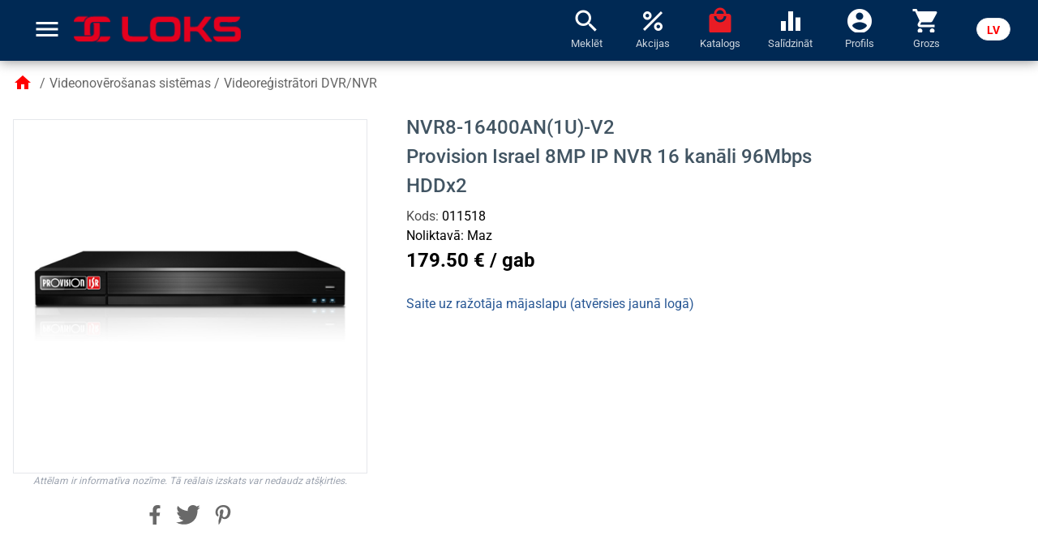

--- FILE ---
content_type: text/html; charset=utf-8
request_url: https://loks.lv/lv/product/10276
body_size: 25032
content:
<!DOCTYPE html><html lang="lv" data-beasties-container><head>
    <meta charset="utf-8">
    <title>Loks.lv: NVR8-16400AN(1U)-V2 ~ Provision Israel 8MP IP NVR 16 kanāli 96Mbps HDDx2</title>
    <base href="/">
    <meta name="viewport" content="width=device-width, initial-scale=1">
    <link rel="apple-touch-icon" sizes="180x180" href="/assets/favicon/apple-touch-icon.png">
    <link rel="icon" type="image/png" sizes="32x32" href="/assets/favicon/favicon-32x32.png">
    <link rel="icon" type="image/png" sizes="16x16" href="/assets/favicon/favicon-16x16.png">
    <link rel="mask-icon" href="/assets/favicon/safari-pinned-tab.svg" color="#e3001f">
    <meta name="msapplication-TileColor" content="#2b5797">

    <link rel="shortcut icon" href="/assets/favicon/favicon.ico">
    <meta name="msapplication-config" content="/assets/favicon/browserconfig.xml">
    <meta name="theme-color" content="#ffffff">
    <link rel="preconnect" href="https://fonts.gstatic.com">
    <style>@font-face{font-family:'Roboto';font-style:normal;font-weight:300;font-stretch:100%;font-display:swap;src:url(https://fonts.gstatic.com/s/roboto/v50/KFO7CnqEu92Fr1ME7kSn66aGLdTylUAMa3GUBGEe.woff2) format('woff2');unicode-range:U+0460-052F, U+1C80-1C8A, U+20B4, U+2DE0-2DFF, U+A640-A69F, U+FE2E-FE2F;}@font-face{font-family:'Roboto';font-style:normal;font-weight:300;font-stretch:100%;font-display:swap;src:url(https://fonts.gstatic.com/s/roboto/v50/KFO7CnqEu92Fr1ME7kSn66aGLdTylUAMa3iUBGEe.woff2) format('woff2');unicode-range:U+0301, U+0400-045F, U+0490-0491, U+04B0-04B1, U+2116;}@font-face{font-family:'Roboto';font-style:normal;font-weight:300;font-stretch:100%;font-display:swap;src:url(https://fonts.gstatic.com/s/roboto/v50/KFO7CnqEu92Fr1ME7kSn66aGLdTylUAMa3CUBGEe.woff2) format('woff2');unicode-range:U+1F00-1FFF;}@font-face{font-family:'Roboto';font-style:normal;font-weight:300;font-stretch:100%;font-display:swap;src:url(https://fonts.gstatic.com/s/roboto/v50/KFO7CnqEu92Fr1ME7kSn66aGLdTylUAMa3-UBGEe.woff2) format('woff2');unicode-range:U+0370-0377, U+037A-037F, U+0384-038A, U+038C, U+038E-03A1, U+03A3-03FF;}@font-face{font-family:'Roboto';font-style:normal;font-weight:300;font-stretch:100%;font-display:swap;src:url(https://fonts.gstatic.com/s/roboto/v50/KFO7CnqEu92Fr1ME7kSn66aGLdTylUAMawCUBGEe.woff2) format('woff2');unicode-range:U+0302-0303, U+0305, U+0307-0308, U+0310, U+0312, U+0315, U+031A, U+0326-0327, U+032C, U+032F-0330, U+0332-0333, U+0338, U+033A, U+0346, U+034D, U+0391-03A1, U+03A3-03A9, U+03B1-03C9, U+03D1, U+03D5-03D6, U+03F0-03F1, U+03F4-03F5, U+2016-2017, U+2034-2038, U+203C, U+2040, U+2043, U+2047, U+2050, U+2057, U+205F, U+2070-2071, U+2074-208E, U+2090-209C, U+20D0-20DC, U+20E1, U+20E5-20EF, U+2100-2112, U+2114-2115, U+2117-2121, U+2123-214F, U+2190, U+2192, U+2194-21AE, U+21B0-21E5, U+21F1-21F2, U+21F4-2211, U+2213-2214, U+2216-22FF, U+2308-230B, U+2310, U+2319, U+231C-2321, U+2336-237A, U+237C, U+2395, U+239B-23B7, U+23D0, U+23DC-23E1, U+2474-2475, U+25AF, U+25B3, U+25B7, U+25BD, U+25C1, U+25CA, U+25CC, U+25FB, U+266D-266F, U+27C0-27FF, U+2900-2AFF, U+2B0E-2B11, U+2B30-2B4C, U+2BFE, U+3030, U+FF5B, U+FF5D, U+1D400-1D7FF, U+1EE00-1EEFF;}@font-face{font-family:'Roboto';font-style:normal;font-weight:300;font-stretch:100%;font-display:swap;src:url(https://fonts.gstatic.com/s/roboto/v50/KFO7CnqEu92Fr1ME7kSn66aGLdTylUAMaxKUBGEe.woff2) format('woff2');unicode-range:U+0001-000C, U+000E-001F, U+007F-009F, U+20DD-20E0, U+20E2-20E4, U+2150-218F, U+2190, U+2192, U+2194-2199, U+21AF, U+21E6-21F0, U+21F3, U+2218-2219, U+2299, U+22C4-22C6, U+2300-243F, U+2440-244A, U+2460-24FF, U+25A0-27BF, U+2800-28FF, U+2921-2922, U+2981, U+29BF, U+29EB, U+2B00-2BFF, U+4DC0-4DFF, U+FFF9-FFFB, U+10140-1018E, U+10190-1019C, U+101A0, U+101D0-101FD, U+102E0-102FB, U+10E60-10E7E, U+1D2C0-1D2D3, U+1D2E0-1D37F, U+1F000-1F0FF, U+1F100-1F1AD, U+1F1E6-1F1FF, U+1F30D-1F30F, U+1F315, U+1F31C, U+1F31E, U+1F320-1F32C, U+1F336, U+1F378, U+1F37D, U+1F382, U+1F393-1F39F, U+1F3A7-1F3A8, U+1F3AC-1F3AF, U+1F3C2, U+1F3C4-1F3C6, U+1F3CA-1F3CE, U+1F3D4-1F3E0, U+1F3ED, U+1F3F1-1F3F3, U+1F3F5-1F3F7, U+1F408, U+1F415, U+1F41F, U+1F426, U+1F43F, U+1F441-1F442, U+1F444, U+1F446-1F449, U+1F44C-1F44E, U+1F453, U+1F46A, U+1F47D, U+1F4A3, U+1F4B0, U+1F4B3, U+1F4B9, U+1F4BB, U+1F4BF, U+1F4C8-1F4CB, U+1F4D6, U+1F4DA, U+1F4DF, U+1F4E3-1F4E6, U+1F4EA-1F4ED, U+1F4F7, U+1F4F9-1F4FB, U+1F4FD-1F4FE, U+1F503, U+1F507-1F50B, U+1F50D, U+1F512-1F513, U+1F53E-1F54A, U+1F54F-1F5FA, U+1F610, U+1F650-1F67F, U+1F687, U+1F68D, U+1F691, U+1F694, U+1F698, U+1F6AD, U+1F6B2, U+1F6B9-1F6BA, U+1F6BC, U+1F6C6-1F6CF, U+1F6D3-1F6D7, U+1F6E0-1F6EA, U+1F6F0-1F6F3, U+1F6F7-1F6FC, U+1F700-1F7FF, U+1F800-1F80B, U+1F810-1F847, U+1F850-1F859, U+1F860-1F887, U+1F890-1F8AD, U+1F8B0-1F8BB, U+1F8C0-1F8C1, U+1F900-1F90B, U+1F93B, U+1F946, U+1F984, U+1F996, U+1F9E9, U+1FA00-1FA6F, U+1FA70-1FA7C, U+1FA80-1FA89, U+1FA8F-1FAC6, U+1FACE-1FADC, U+1FADF-1FAE9, U+1FAF0-1FAF8, U+1FB00-1FBFF;}@font-face{font-family:'Roboto';font-style:normal;font-weight:300;font-stretch:100%;font-display:swap;src:url(https://fonts.gstatic.com/s/roboto/v50/KFO7CnqEu92Fr1ME7kSn66aGLdTylUAMa3OUBGEe.woff2) format('woff2');unicode-range:U+0102-0103, U+0110-0111, U+0128-0129, U+0168-0169, U+01A0-01A1, U+01AF-01B0, U+0300-0301, U+0303-0304, U+0308-0309, U+0323, U+0329, U+1EA0-1EF9, U+20AB;}@font-face{font-family:'Roboto';font-style:normal;font-weight:300;font-stretch:100%;font-display:swap;src:url(https://fonts.gstatic.com/s/roboto/v50/KFO7CnqEu92Fr1ME7kSn66aGLdTylUAMa3KUBGEe.woff2) format('woff2');unicode-range:U+0100-02BA, U+02BD-02C5, U+02C7-02CC, U+02CE-02D7, U+02DD-02FF, U+0304, U+0308, U+0329, U+1D00-1DBF, U+1E00-1E9F, U+1EF2-1EFF, U+2020, U+20A0-20AB, U+20AD-20C0, U+2113, U+2C60-2C7F, U+A720-A7FF;}@font-face{font-family:'Roboto';font-style:normal;font-weight:300;font-stretch:100%;font-display:swap;src:url(https://fonts.gstatic.com/s/roboto/v50/KFO7CnqEu92Fr1ME7kSn66aGLdTylUAMa3yUBA.woff2) format('woff2');unicode-range:U+0000-00FF, U+0131, U+0152-0153, U+02BB-02BC, U+02C6, U+02DA, U+02DC, U+0304, U+0308, U+0329, U+2000-206F, U+20AC, U+2122, U+2191, U+2193, U+2212, U+2215, U+FEFF, U+FFFD;}@font-face{font-family:'Roboto';font-style:normal;font-weight:400;font-stretch:100%;font-display:swap;src:url(https://fonts.gstatic.com/s/roboto/v50/KFO7CnqEu92Fr1ME7kSn66aGLdTylUAMa3GUBGEe.woff2) format('woff2');unicode-range:U+0460-052F, U+1C80-1C8A, U+20B4, U+2DE0-2DFF, U+A640-A69F, U+FE2E-FE2F;}@font-face{font-family:'Roboto';font-style:normal;font-weight:400;font-stretch:100%;font-display:swap;src:url(https://fonts.gstatic.com/s/roboto/v50/KFO7CnqEu92Fr1ME7kSn66aGLdTylUAMa3iUBGEe.woff2) format('woff2');unicode-range:U+0301, U+0400-045F, U+0490-0491, U+04B0-04B1, U+2116;}@font-face{font-family:'Roboto';font-style:normal;font-weight:400;font-stretch:100%;font-display:swap;src:url(https://fonts.gstatic.com/s/roboto/v50/KFO7CnqEu92Fr1ME7kSn66aGLdTylUAMa3CUBGEe.woff2) format('woff2');unicode-range:U+1F00-1FFF;}@font-face{font-family:'Roboto';font-style:normal;font-weight:400;font-stretch:100%;font-display:swap;src:url(https://fonts.gstatic.com/s/roboto/v50/KFO7CnqEu92Fr1ME7kSn66aGLdTylUAMa3-UBGEe.woff2) format('woff2');unicode-range:U+0370-0377, U+037A-037F, U+0384-038A, U+038C, U+038E-03A1, U+03A3-03FF;}@font-face{font-family:'Roboto';font-style:normal;font-weight:400;font-stretch:100%;font-display:swap;src:url(https://fonts.gstatic.com/s/roboto/v50/KFO7CnqEu92Fr1ME7kSn66aGLdTylUAMawCUBGEe.woff2) format('woff2');unicode-range:U+0302-0303, U+0305, U+0307-0308, U+0310, U+0312, U+0315, U+031A, U+0326-0327, U+032C, U+032F-0330, U+0332-0333, U+0338, U+033A, U+0346, U+034D, U+0391-03A1, U+03A3-03A9, U+03B1-03C9, U+03D1, U+03D5-03D6, U+03F0-03F1, U+03F4-03F5, U+2016-2017, U+2034-2038, U+203C, U+2040, U+2043, U+2047, U+2050, U+2057, U+205F, U+2070-2071, U+2074-208E, U+2090-209C, U+20D0-20DC, U+20E1, U+20E5-20EF, U+2100-2112, U+2114-2115, U+2117-2121, U+2123-214F, U+2190, U+2192, U+2194-21AE, U+21B0-21E5, U+21F1-21F2, U+21F4-2211, U+2213-2214, U+2216-22FF, U+2308-230B, U+2310, U+2319, U+231C-2321, U+2336-237A, U+237C, U+2395, U+239B-23B7, U+23D0, U+23DC-23E1, U+2474-2475, U+25AF, U+25B3, U+25B7, U+25BD, U+25C1, U+25CA, U+25CC, U+25FB, U+266D-266F, U+27C0-27FF, U+2900-2AFF, U+2B0E-2B11, U+2B30-2B4C, U+2BFE, U+3030, U+FF5B, U+FF5D, U+1D400-1D7FF, U+1EE00-1EEFF;}@font-face{font-family:'Roboto';font-style:normal;font-weight:400;font-stretch:100%;font-display:swap;src:url(https://fonts.gstatic.com/s/roboto/v50/KFO7CnqEu92Fr1ME7kSn66aGLdTylUAMaxKUBGEe.woff2) format('woff2');unicode-range:U+0001-000C, U+000E-001F, U+007F-009F, U+20DD-20E0, U+20E2-20E4, U+2150-218F, U+2190, U+2192, U+2194-2199, U+21AF, U+21E6-21F0, U+21F3, U+2218-2219, U+2299, U+22C4-22C6, U+2300-243F, U+2440-244A, U+2460-24FF, U+25A0-27BF, U+2800-28FF, U+2921-2922, U+2981, U+29BF, U+29EB, U+2B00-2BFF, U+4DC0-4DFF, U+FFF9-FFFB, U+10140-1018E, U+10190-1019C, U+101A0, U+101D0-101FD, U+102E0-102FB, U+10E60-10E7E, U+1D2C0-1D2D3, U+1D2E0-1D37F, U+1F000-1F0FF, U+1F100-1F1AD, U+1F1E6-1F1FF, U+1F30D-1F30F, U+1F315, U+1F31C, U+1F31E, U+1F320-1F32C, U+1F336, U+1F378, U+1F37D, U+1F382, U+1F393-1F39F, U+1F3A7-1F3A8, U+1F3AC-1F3AF, U+1F3C2, U+1F3C4-1F3C6, U+1F3CA-1F3CE, U+1F3D4-1F3E0, U+1F3ED, U+1F3F1-1F3F3, U+1F3F5-1F3F7, U+1F408, U+1F415, U+1F41F, U+1F426, U+1F43F, U+1F441-1F442, U+1F444, U+1F446-1F449, U+1F44C-1F44E, U+1F453, U+1F46A, U+1F47D, U+1F4A3, U+1F4B0, U+1F4B3, U+1F4B9, U+1F4BB, U+1F4BF, U+1F4C8-1F4CB, U+1F4D6, U+1F4DA, U+1F4DF, U+1F4E3-1F4E6, U+1F4EA-1F4ED, U+1F4F7, U+1F4F9-1F4FB, U+1F4FD-1F4FE, U+1F503, U+1F507-1F50B, U+1F50D, U+1F512-1F513, U+1F53E-1F54A, U+1F54F-1F5FA, U+1F610, U+1F650-1F67F, U+1F687, U+1F68D, U+1F691, U+1F694, U+1F698, U+1F6AD, U+1F6B2, U+1F6B9-1F6BA, U+1F6BC, U+1F6C6-1F6CF, U+1F6D3-1F6D7, U+1F6E0-1F6EA, U+1F6F0-1F6F3, U+1F6F7-1F6FC, U+1F700-1F7FF, U+1F800-1F80B, U+1F810-1F847, U+1F850-1F859, U+1F860-1F887, U+1F890-1F8AD, U+1F8B0-1F8BB, U+1F8C0-1F8C1, U+1F900-1F90B, U+1F93B, U+1F946, U+1F984, U+1F996, U+1F9E9, U+1FA00-1FA6F, U+1FA70-1FA7C, U+1FA80-1FA89, U+1FA8F-1FAC6, U+1FACE-1FADC, U+1FADF-1FAE9, U+1FAF0-1FAF8, U+1FB00-1FBFF;}@font-face{font-family:'Roboto';font-style:normal;font-weight:400;font-stretch:100%;font-display:swap;src:url(https://fonts.gstatic.com/s/roboto/v50/KFO7CnqEu92Fr1ME7kSn66aGLdTylUAMa3OUBGEe.woff2) format('woff2');unicode-range:U+0102-0103, U+0110-0111, U+0128-0129, U+0168-0169, U+01A0-01A1, U+01AF-01B0, U+0300-0301, U+0303-0304, U+0308-0309, U+0323, U+0329, U+1EA0-1EF9, U+20AB;}@font-face{font-family:'Roboto';font-style:normal;font-weight:400;font-stretch:100%;font-display:swap;src:url(https://fonts.gstatic.com/s/roboto/v50/KFO7CnqEu92Fr1ME7kSn66aGLdTylUAMa3KUBGEe.woff2) format('woff2');unicode-range:U+0100-02BA, U+02BD-02C5, U+02C7-02CC, U+02CE-02D7, U+02DD-02FF, U+0304, U+0308, U+0329, U+1D00-1DBF, U+1E00-1E9F, U+1EF2-1EFF, U+2020, U+20A0-20AB, U+20AD-20C0, U+2113, U+2C60-2C7F, U+A720-A7FF;}@font-face{font-family:'Roboto';font-style:normal;font-weight:400;font-stretch:100%;font-display:swap;src:url(https://fonts.gstatic.com/s/roboto/v50/KFO7CnqEu92Fr1ME7kSn66aGLdTylUAMa3yUBA.woff2) format('woff2');unicode-range:U+0000-00FF, U+0131, U+0152-0153, U+02BB-02BC, U+02C6, U+02DA, U+02DC, U+0304, U+0308, U+0329, U+2000-206F, U+20AC, U+2122, U+2191, U+2193, U+2212, U+2215, U+FEFF, U+FFFD;}@font-face{font-family:'Roboto';font-style:normal;font-weight:500;font-stretch:100%;font-display:swap;src:url(https://fonts.gstatic.com/s/roboto/v50/KFO7CnqEu92Fr1ME7kSn66aGLdTylUAMa3GUBGEe.woff2) format('woff2');unicode-range:U+0460-052F, U+1C80-1C8A, U+20B4, U+2DE0-2DFF, U+A640-A69F, U+FE2E-FE2F;}@font-face{font-family:'Roboto';font-style:normal;font-weight:500;font-stretch:100%;font-display:swap;src:url(https://fonts.gstatic.com/s/roboto/v50/KFO7CnqEu92Fr1ME7kSn66aGLdTylUAMa3iUBGEe.woff2) format('woff2');unicode-range:U+0301, U+0400-045F, U+0490-0491, U+04B0-04B1, U+2116;}@font-face{font-family:'Roboto';font-style:normal;font-weight:500;font-stretch:100%;font-display:swap;src:url(https://fonts.gstatic.com/s/roboto/v50/KFO7CnqEu92Fr1ME7kSn66aGLdTylUAMa3CUBGEe.woff2) format('woff2');unicode-range:U+1F00-1FFF;}@font-face{font-family:'Roboto';font-style:normal;font-weight:500;font-stretch:100%;font-display:swap;src:url(https://fonts.gstatic.com/s/roboto/v50/KFO7CnqEu92Fr1ME7kSn66aGLdTylUAMa3-UBGEe.woff2) format('woff2');unicode-range:U+0370-0377, U+037A-037F, U+0384-038A, U+038C, U+038E-03A1, U+03A3-03FF;}@font-face{font-family:'Roboto';font-style:normal;font-weight:500;font-stretch:100%;font-display:swap;src:url(https://fonts.gstatic.com/s/roboto/v50/KFO7CnqEu92Fr1ME7kSn66aGLdTylUAMawCUBGEe.woff2) format('woff2');unicode-range:U+0302-0303, U+0305, U+0307-0308, U+0310, U+0312, U+0315, U+031A, U+0326-0327, U+032C, U+032F-0330, U+0332-0333, U+0338, U+033A, U+0346, U+034D, U+0391-03A1, U+03A3-03A9, U+03B1-03C9, U+03D1, U+03D5-03D6, U+03F0-03F1, U+03F4-03F5, U+2016-2017, U+2034-2038, U+203C, U+2040, U+2043, U+2047, U+2050, U+2057, U+205F, U+2070-2071, U+2074-208E, U+2090-209C, U+20D0-20DC, U+20E1, U+20E5-20EF, U+2100-2112, U+2114-2115, U+2117-2121, U+2123-214F, U+2190, U+2192, U+2194-21AE, U+21B0-21E5, U+21F1-21F2, U+21F4-2211, U+2213-2214, U+2216-22FF, U+2308-230B, U+2310, U+2319, U+231C-2321, U+2336-237A, U+237C, U+2395, U+239B-23B7, U+23D0, U+23DC-23E1, U+2474-2475, U+25AF, U+25B3, U+25B7, U+25BD, U+25C1, U+25CA, U+25CC, U+25FB, U+266D-266F, U+27C0-27FF, U+2900-2AFF, U+2B0E-2B11, U+2B30-2B4C, U+2BFE, U+3030, U+FF5B, U+FF5D, U+1D400-1D7FF, U+1EE00-1EEFF;}@font-face{font-family:'Roboto';font-style:normal;font-weight:500;font-stretch:100%;font-display:swap;src:url(https://fonts.gstatic.com/s/roboto/v50/KFO7CnqEu92Fr1ME7kSn66aGLdTylUAMaxKUBGEe.woff2) format('woff2');unicode-range:U+0001-000C, U+000E-001F, U+007F-009F, U+20DD-20E0, U+20E2-20E4, U+2150-218F, U+2190, U+2192, U+2194-2199, U+21AF, U+21E6-21F0, U+21F3, U+2218-2219, U+2299, U+22C4-22C6, U+2300-243F, U+2440-244A, U+2460-24FF, U+25A0-27BF, U+2800-28FF, U+2921-2922, U+2981, U+29BF, U+29EB, U+2B00-2BFF, U+4DC0-4DFF, U+FFF9-FFFB, U+10140-1018E, U+10190-1019C, U+101A0, U+101D0-101FD, U+102E0-102FB, U+10E60-10E7E, U+1D2C0-1D2D3, U+1D2E0-1D37F, U+1F000-1F0FF, U+1F100-1F1AD, U+1F1E6-1F1FF, U+1F30D-1F30F, U+1F315, U+1F31C, U+1F31E, U+1F320-1F32C, U+1F336, U+1F378, U+1F37D, U+1F382, U+1F393-1F39F, U+1F3A7-1F3A8, U+1F3AC-1F3AF, U+1F3C2, U+1F3C4-1F3C6, U+1F3CA-1F3CE, U+1F3D4-1F3E0, U+1F3ED, U+1F3F1-1F3F3, U+1F3F5-1F3F7, U+1F408, U+1F415, U+1F41F, U+1F426, U+1F43F, U+1F441-1F442, U+1F444, U+1F446-1F449, U+1F44C-1F44E, U+1F453, U+1F46A, U+1F47D, U+1F4A3, U+1F4B0, U+1F4B3, U+1F4B9, U+1F4BB, U+1F4BF, U+1F4C8-1F4CB, U+1F4D6, U+1F4DA, U+1F4DF, U+1F4E3-1F4E6, U+1F4EA-1F4ED, U+1F4F7, U+1F4F9-1F4FB, U+1F4FD-1F4FE, U+1F503, U+1F507-1F50B, U+1F50D, U+1F512-1F513, U+1F53E-1F54A, U+1F54F-1F5FA, U+1F610, U+1F650-1F67F, U+1F687, U+1F68D, U+1F691, U+1F694, U+1F698, U+1F6AD, U+1F6B2, U+1F6B9-1F6BA, U+1F6BC, U+1F6C6-1F6CF, U+1F6D3-1F6D7, U+1F6E0-1F6EA, U+1F6F0-1F6F3, U+1F6F7-1F6FC, U+1F700-1F7FF, U+1F800-1F80B, U+1F810-1F847, U+1F850-1F859, U+1F860-1F887, U+1F890-1F8AD, U+1F8B0-1F8BB, U+1F8C0-1F8C1, U+1F900-1F90B, U+1F93B, U+1F946, U+1F984, U+1F996, U+1F9E9, U+1FA00-1FA6F, U+1FA70-1FA7C, U+1FA80-1FA89, U+1FA8F-1FAC6, U+1FACE-1FADC, U+1FADF-1FAE9, U+1FAF0-1FAF8, U+1FB00-1FBFF;}@font-face{font-family:'Roboto';font-style:normal;font-weight:500;font-stretch:100%;font-display:swap;src:url(https://fonts.gstatic.com/s/roboto/v50/KFO7CnqEu92Fr1ME7kSn66aGLdTylUAMa3OUBGEe.woff2) format('woff2');unicode-range:U+0102-0103, U+0110-0111, U+0128-0129, U+0168-0169, U+01A0-01A1, U+01AF-01B0, U+0300-0301, U+0303-0304, U+0308-0309, U+0323, U+0329, U+1EA0-1EF9, U+20AB;}@font-face{font-family:'Roboto';font-style:normal;font-weight:500;font-stretch:100%;font-display:swap;src:url(https://fonts.gstatic.com/s/roboto/v50/KFO7CnqEu92Fr1ME7kSn66aGLdTylUAMa3KUBGEe.woff2) format('woff2');unicode-range:U+0100-02BA, U+02BD-02C5, U+02C7-02CC, U+02CE-02D7, U+02DD-02FF, U+0304, U+0308, U+0329, U+1D00-1DBF, U+1E00-1E9F, U+1EF2-1EFF, U+2020, U+20A0-20AB, U+20AD-20C0, U+2113, U+2C60-2C7F, U+A720-A7FF;}@font-face{font-family:'Roboto';font-style:normal;font-weight:500;font-stretch:100%;font-display:swap;src:url(https://fonts.gstatic.com/s/roboto/v50/KFO7CnqEu92Fr1ME7kSn66aGLdTylUAMa3yUBA.woff2) format('woff2');unicode-range:U+0000-00FF, U+0131, U+0152-0153, U+02BB-02BC, U+02C6, U+02DA, U+02DC, U+0304, U+0308, U+0329, U+2000-206F, U+20AC, U+2122, U+2191, U+2193, U+2212, U+2215, U+FEFF, U+FFFD;}@font-face{font-family:'Roboto';font-style:normal;font-weight:700;font-stretch:100%;font-display:swap;src:url(https://fonts.gstatic.com/s/roboto/v50/KFO7CnqEu92Fr1ME7kSn66aGLdTylUAMa3GUBGEe.woff2) format('woff2');unicode-range:U+0460-052F, U+1C80-1C8A, U+20B4, U+2DE0-2DFF, U+A640-A69F, U+FE2E-FE2F;}@font-face{font-family:'Roboto';font-style:normal;font-weight:700;font-stretch:100%;font-display:swap;src:url(https://fonts.gstatic.com/s/roboto/v50/KFO7CnqEu92Fr1ME7kSn66aGLdTylUAMa3iUBGEe.woff2) format('woff2');unicode-range:U+0301, U+0400-045F, U+0490-0491, U+04B0-04B1, U+2116;}@font-face{font-family:'Roboto';font-style:normal;font-weight:700;font-stretch:100%;font-display:swap;src:url(https://fonts.gstatic.com/s/roboto/v50/KFO7CnqEu92Fr1ME7kSn66aGLdTylUAMa3CUBGEe.woff2) format('woff2');unicode-range:U+1F00-1FFF;}@font-face{font-family:'Roboto';font-style:normal;font-weight:700;font-stretch:100%;font-display:swap;src:url(https://fonts.gstatic.com/s/roboto/v50/KFO7CnqEu92Fr1ME7kSn66aGLdTylUAMa3-UBGEe.woff2) format('woff2');unicode-range:U+0370-0377, U+037A-037F, U+0384-038A, U+038C, U+038E-03A1, U+03A3-03FF;}@font-face{font-family:'Roboto';font-style:normal;font-weight:700;font-stretch:100%;font-display:swap;src:url(https://fonts.gstatic.com/s/roboto/v50/KFO7CnqEu92Fr1ME7kSn66aGLdTylUAMawCUBGEe.woff2) format('woff2');unicode-range:U+0302-0303, U+0305, U+0307-0308, U+0310, U+0312, U+0315, U+031A, U+0326-0327, U+032C, U+032F-0330, U+0332-0333, U+0338, U+033A, U+0346, U+034D, U+0391-03A1, U+03A3-03A9, U+03B1-03C9, U+03D1, U+03D5-03D6, U+03F0-03F1, U+03F4-03F5, U+2016-2017, U+2034-2038, U+203C, U+2040, U+2043, U+2047, U+2050, U+2057, U+205F, U+2070-2071, U+2074-208E, U+2090-209C, U+20D0-20DC, U+20E1, U+20E5-20EF, U+2100-2112, U+2114-2115, U+2117-2121, U+2123-214F, U+2190, U+2192, U+2194-21AE, U+21B0-21E5, U+21F1-21F2, U+21F4-2211, U+2213-2214, U+2216-22FF, U+2308-230B, U+2310, U+2319, U+231C-2321, U+2336-237A, U+237C, U+2395, U+239B-23B7, U+23D0, U+23DC-23E1, U+2474-2475, U+25AF, U+25B3, U+25B7, U+25BD, U+25C1, U+25CA, U+25CC, U+25FB, U+266D-266F, U+27C0-27FF, U+2900-2AFF, U+2B0E-2B11, U+2B30-2B4C, U+2BFE, U+3030, U+FF5B, U+FF5D, U+1D400-1D7FF, U+1EE00-1EEFF;}@font-face{font-family:'Roboto';font-style:normal;font-weight:700;font-stretch:100%;font-display:swap;src:url(https://fonts.gstatic.com/s/roboto/v50/KFO7CnqEu92Fr1ME7kSn66aGLdTylUAMaxKUBGEe.woff2) format('woff2');unicode-range:U+0001-000C, U+000E-001F, U+007F-009F, U+20DD-20E0, U+20E2-20E4, U+2150-218F, U+2190, U+2192, U+2194-2199, U+21AF, U+21E6-21F0, U+21F3, U+2218-2219, U+2299, U+22C4-22C6, U+2300-243F, U+2440-244A, U+2460-24FF, U+25A0-27BF, U+2800-28FF, U+2921-2922, U+2981, U+29BF, U+29EB, U+2B00-2BFF, U+4DC0-4DFF, U+FFF9-FFFB, U+10140-1018E, U+10190-1019C, U+101A0, U+101D0-101FD, U+102E0-102FB, U+10E60-10E7E, U+1D2C0-1D2D3, U+1D2E0-1D37F, U+1F000-1F0FF, U+1F100-1F1AD, U+1F1E6-1F1FF, U+1F30D-1F30F, U+1F315, U+1F31C, U+1F31E, U+1F320-1F32C, U+1F336, U+1F378, U+1F37D, U+1F382, U+1F393-1F39F, U+1F3A7-1F3A8, U+1F3AC-1F3AF, U+1F3C2, U+1F3C4-1F3C6, U+1F3CA-1F3CE, U+1F3D4-1F3E0, U+1F3ED, U+1F3F1-1F3F3, U+1F3F5-1F3F7, U+1F408, U+1F415, U+1F41F, U+1F426, U+1F43F, U+1F441-1F442, U+1F444, U+1F446-1F449, U+1F44C-1F44E, U+1F453, U+1F46A, U+1F47D, U+1F4A3, U+1F4B0, U+1F4B3, U+1F4B9, U+1F4BB, U+1F4BF, U+1F4C8-1F4CB, U+1F4D6, U+1F4DA, U+1F4DF, U+1F4E3-1F4E6, U+1F4EA-1F4ED, U+1F4F7, U+1F4F9-1F4FB, U+1F4FD-1F4FE, U+1F503, U+1F507-1F50B, U+1F50D, U+1F512-1F513, U+1F53E-1F54A, U+1F54F-1F5FA, U+1F610, U+1F650-1F67F, U+1F687, U+1F68D, U+1F691, U+1F694, U+1F698, U+1F6AD, U+1F6B2, U+1F6B9-1F6BA, U+1F6BC, U+1F6C6-1F6CF, U+1F6D3-1F6D7, U+1F6E0-1F6EA, U+1F6F0-1F6F3, U+1F6F7-1F6FC, U+1F700-1F7FF, U+1F800-1F80B, U+1F810-1F847, U+1F850-1F859, U+1F860-1F887, U+1F890-1F8AD, U+1F8B0-1F8BB, U+1F8C0-1F8C1, U+1F900-1F90B, U+1F93B, U+1F946, U+1F984, U+1F996, U+1F9E9, U+1FA00-1FA6F, U+1FA70-1FA7C, U+1FA80-1FA89, U+1FA8F-1FAC6, U+1FACE-1FADC, U+1FADF-1FAE9, U+1FAF0-1FAF8, U+1FB00-1FBFF;}@font-face{font-family:'Roboto';font-style:normal;font-weight:700;font-stretch:100%;font-display:swap;src:url(https://fonts.gstatic.com/s/roboto/v50/KFO7CnqEu92Fr1ME7kSn66aGLdTylUAMa3OUBGEe.woff2) format('woff2');unicode-range:U+0102-0103, U+0110-0111, U+0128-0129, U+0168-0169, U+01A0-01A1, U+01AF-01B0, U+0300-0301, U+0303-0304, U+0308-0309, U+0323, U+0329, U+1EA0-1EF9, U+20AB;}@font-face{font-family:'Roboto';font-style:normal;font-weight:700;font-stretch:100%;font-display:swap;src:url(https://fonts.gstatic.com/s/roboto/v50/KFO7CnqEu92Fr1ME7kSn66aGLdTylUAMa3KUBGEe.woff2) format('woff2');unicode-range:U+0100-02BA, U+02BD-02C5, U+02C7-02CC, U+02CE-02D7, U+02DD-02FF, U+0304, U+0308, U+0329, U+1D00-1DBF, U+1E00-1E9F, U+1EF2-1EFF, U+2020, U+20A0-20AB, U+20AD-20C0, U+2113, U+2C60-2C7F, U+A720-A7FF;}@font-face{font-family:'Roboto';font-style:normal;font-weight:700;font-stretch:100%;font-display:swap;src:url(https://fonts.gstatic.com/s/roboto/v50/KFO7CnqEu92Fr1ME7kSn66aGLdTylUAMa3yUBA.woff2) format('woff2');unicode-range:U+0000-00FF, U+0131, U+0152-0153, U+02BB-02BC, U+02C6, U+02DA, U+02DC, U+0304, U+0308, U+0329, U+2000-206F, U+20AC, U+2122, U+2191, U+2193, U+2212, U+2215, U+FEFF, U+FFFD;}</style>
    <style>@font-face{font-family:'Material Icons';font-style:normal;font-weight:400;src:url(https://fonts.gstatic.com/s/materialicons/v145/flUhRq6tzZclQEJ-Vdg-IuiaDsNc.woff2) format('woff2');}.material-icons{font-family:'Material Icons';font-weight:normal;font-style:normal;font-size:24px;line-height:1;letter-spacing:normal;text-transform:none;display:inline-block;white-space:nowrap;word-wrap:normal;direction:ltr;-webkit-font-feature-settings:'liga';-webkit-font-smoothing:antialiased;}</style>
    <link rel="manifest" href="/assets/manifest.webmanifest">
    <script src="https://elfsightcdn.com/platform.js"></script>
    <meta name="theme-color" content="#1976d2">
<style>*,:before,:after{box-sizing:border-box;border-width:0;border-style:solid;border-color:#e5e7eb}:before,:after{--tw-content: ""}html{line-height:1.5;-webkit-text-size-adjust:100%;-moz-tab-size:4;tab-size:4;font-family:ui-sans-serif,system-ui,-apple-system,BlinkMacSystemFont,Segoe UI,Roboto,Helvetica Neue,Arial,Noto Sans,sans-serif,"Apple Color Emoji","Segoe UI Emoji",Segoe UI Symbol,"Noto Color Emoji";font-feature-settings:normal;font-variation-settings:normal}body{margin:0;line-height:inherit}h1,h3,h4{font-size:inherit;font-weight:inherit}a{color:inherit;text-decoration:inherit}input{font-family:inherit;font-feature-settings:inherit;font-variation-settings:inherit;font-size:100%;font-weight:inherit;line-height:inherit;color:inherit;margin:0;padding:0}h1,h3,h4,p{margin:0}ul,menu{list-style:none;margin:0;padding:0}input::placeholder{opacity:1;color:#9ca3af}img{display:block;vertical-align:middle}img{max-width:100%;height:auto}*,:before,:after{--tw-border-spacing-x: 0;--tw-border-spacing-y: 0;--tw-translate-x: 0;--tw-translate-y: 0;--tw-rotate: 0;--tw-skew-x: 0;--tw-skew-y: 0;--tw-scale-x: 1;--tw-scale-y: 1;--tw-pan-x: ;--tw-pan-y: ;--tw-pinch-zoom: ;--tw-scroll-snap-strictness: proximity;--tw-gradient-from-position: ;--tw-gradient-via-position: ;--tw-gradient-to-position: ;--tw-ordinal: ;--tw-slashed-zero: ;--tw-numeric-figure: ;--tw-numeric-spacing: ;--tw-numeric-fraction: ;--tw-ring-inset: ;--tw-ring-offset-width: 0px;--tw-ring-offset-color: #fff;--tw-ring-color: rgb(59 130 246 / .5);--tw-ring-offset-shadow: 0 0 #0000;--tw-ring-shadow: 0 0 #0000;--tw-shadow: 0 0 #0000;--tw-shadow-colored: 0 0 #0000;--tw-blur: ;--tw-brightness: ;--tw-contrast: ;--tw-grayscale: ;--tw-hue-rotate: ;--tw-invert: ;--tw-saturate: ;--tw-sepia: ;--tw-drop-shadow: ;--tw-backdrop-blur: ;--tw-backdrop-brightness: ;--tw-backdrop-contrast: ;--tw-backdrop-grayscale: ;--tw-backdrop-hue-rotate: ;--tw-backdrop-invert: ;--tw-backdrop-opacity: ;--tw-backdrop-saturate: ;--tw-backdrop-sepia: }.container{width:100%}@media (min-width: 640px){.container{max-width:640px}}@media (min-width: 768px){.container{max-width:768px}}@media (min-width: 790px){.container{max-width:790px}}@media (min-width: 1024px){.container{max-width:1024px}}@media (min-width: 1280px){.container{max-width:1280px}}@media (min-width: 1536px){.container{max-width:1536px}}.relative{position:relative}.left-0{left:0}.top-0{top:0}.float-right{float:right}.m-0{margin:0}.m-auto{margin:auto}.mx-auto{margin-left:auto;margin-right:auto}.my-2{margin-top:.5rem;margin-bottom:.5rem}.mb-2{margin-bottom:.5rem}.mb-4{margin-bottom:1rem}.mr-2{margin-right:.5rem}.mt-2{margin-top:.5rem}.mt-4{margin-top:1rem}.mt-6{margin-top:1.5rem}.mt-8{margin-top:2rem}.block{display:block}.flex{display:flex}.grid{display:grid}.h-0{height:0px}.h-full{height:100%}.min-h-\[100vh\]{min-height:100vh}.w-full{width:100%}.grid-cols-2{grid-template-columns:repeat(2,minmax(0,1fr))}.flex-row{flex-direction:row}.flex-col{flex-direction:column}.justify-between{justify-content:space-between}.gap-4{gap:1rem}.gap-6{gap:1.5rem}.border{border-width:1px}.bg-white{--tw-bg-opacity: 1;background-color:rgb(255 255 255 / var(--tw-bg-opacity))}.p-0{padding:0}.p-4{padding:1rem}.p-6{padding:1.5rem}.px-4{padding-left:1rem;padding-right:1rem}.px-6{padding-left:1.5rem;padding-right:1.5rem}.py-2{padding-top:.5rem;padding-bottom:.5rem}.py-4{padding-top:1rem;padding-bottom:1rem}.pt-2{padding-top:.5rem}.pt-6{padding-top:1.5rem}.antialiased{-webkit-font-smoothing:antialiased;-moz-osx-font-smoothing:grayscale}:root{--swiper-theme-color:#007aff}:root{--swiper-navigation-size:44px}html{--mat-sys-on-surface: initial}html{--mat-ripple-color: rgba(0, 0, 0, .1);--mat-option-selected-state-label-text-color: #3d5afe;--mat-option-label-text-color: rgba(0, 0, 0, .87);--mat-option-hover-state-layer-color: rgba(0, 0, 0, .04);--mat-option-focus-state-layer-color: rgba(0, 0, 0, .04);--mat-option-selected-state-layer-color: rgba(0, 0, 0, .04)}html{--mat-optgroup-label-text-color: rgba(0, 0, 0, .87);--mat-full-pseudo-checkbox-selected-icon-color: #3f51b5;--mat-full-pseudo-checkbox-selected-checkmark-color: #fafafa;--mat-full-pseudo-checkbox-unselected-icon-color: rgba(0, 0, 0, .54);--mat-full-pseudo-checkbox-disabled-selected-checkmark-color: #fafafa;--mat-full-pseudo-checkbox-disabled-unselected-icon-color: #b0b0b0;--mat-full-pseudo-checkbox-disabled-selected-icon-color: #b0b0b0;--mat-minimal-pseudo-checkbox-selected-checkmark-color: #3f51b5;--mat-minimal-pseudo-checkbox-disabled-selected-checkmark-color: #b0b0b0}html{--mat-app-background-color: #fafafa;--mat-app-text-color: rgba(0, 0, 0, .87);--mat-app-elevation-shadow-level-0: 0px 0px 0px 0px rgba(0, 0, 0, .2), 0px 0px 0px 0px rgba(0, 0, 0, .14), 0px 0px 0px 0px rgba(0, 0, 0, .12);--mat-app-elevation-shadow-level-1: 0px 2px 1px -1px rgba(0, 0, 0, .2), 0px 1px 1px 0px rgba(0, 0, 0, .14), 0px 1px 3px 0px rgba(0, 0, 0, .12);--mat-app-elevation-shadow-level-2: 0px 3px 1px -2px rgba(0, 0, 0, .2), 0px 2px 2px 0px rgba(0, 0, 0, .14), 0px 1px 5px 0px rgba(0, 0, 0, .12);--mat-app-elevation-shadow-level-3: 0px 3px 3px -2px rgba(0, 0, 0, .2), 0px 3px 4px 0px rgba(0, 0, 0, .14), 0px 1px 8px 0px rgba(0, 0, 0, .12);--mat-app-elevation-shadow-level-4: 0px 2px 4px -1px rgba(0, 0, 0, .2), 0px 4px 5px 0px rgba(0, 0, 0, .14), 0px 1px 10px 0px rgba(0, 0, 0, .12);--mat-app-elevation-shadow-level-5: 0px 3px 5px -1px rgba(0, 0, 0, .2), 0px 5px 8px 0px rgba(0, 0, 0, .14), 0px 1px 14px 0px rgba(0, 0, 0, .12);--mat-app-elevation-shadow-level-6: 0px 3px 5px -1px rgba(0, 0, 0, .2), 0px 6px 10px 0px rgba(0, 0, 0, .14), 0px 1px 18px 0px rgba(0, 0, 0, .12);--mat-app-elevation-shadow-level-7: 0px 4px 5px -2px rgba(0, 0, 0, .2), 0px 7px 10px 1px rgba(0, 0, 0, .14), 0px 2px 16px 1px rgba(0, 0, 0, .12);--mat-app-elevation-shadow-level-8: 0px 5px 5px -3px rgba(0, 0, 0, .2), 0px 8px 10px 1px rgba(0, 0, 0, .14), 0px 3px 14px 2px rgba(0, 0, 0, .12);--mat-app-elevation-shadow-level-9: 0px 5px 6px -3px rgba(0, 0, 0, .2), 0px 9px 12px 1px rgba(0, 0, 0, .14), 0px 3px 16px 2px rgba(0, 0, 0, .12);--mat-app-elevation-shadow-level-10: 0px 6px 6px -3px rgba(0, 0, 0, .2), 0px 10px 14px 1px rgba(0, 0, 0, .14), 0px 4px 18px 3px rgba(0, 0, 0, .12);--mat-app-elevation-shadow-level-11: 0px 6px 7px -4px rgba(0, 0, 0, .2), 0px 11px 15px 1px rgba(0, 0, 0, .14), 0px 4px 20px 3px rgba(0, 0, 0, .12);--mat-app-elevation-shadow-level-12: 0px 7px 8px -4px rgba(0, 0, 0, .2), 0px 12px 17px 2px rgba(0, 0, 0, .14), 0px 5px 22px 4px rgba(0, 0, 0, .12);--mat-app-elevation-shadow-level-13: 0px 7px 8px -4px rgba(0, 0, 0, .2), 0px 13px 19px 2px rgba(0, 0, 0, .14), 0px 5px 24px 4px rgba(0, 0, 0, .12);--mat-app-elevation-shadow-level-14: 0px 7px 9px -4px rgba(0, 0, 0, .2), 0px 14px 21px 2px rgba(0, 0, 0, .14), 0px 5px 26px 4px rgba(0, 0, 0, .12);--mat-app-elevation-shadow-level-15: 0px 8px 9px -5px rgba(0, 0, 0, .2), 0px 15px 22px 2px rgba(0, 0, 0, .14), 0px 6px 28px 5px rgba(0, 0, 0, .12);--mat-app-elevation-shadow-level-16: 0px 8px 10px -5px rgba(0, 0, 0, .2), 0px 16px 24px 2px rgba(0, 0, 0, .14), 0px 6px 30px 5px rgba(0, 0, 0, .12);--mat-app-elevation-shadow-level-17: 0px 8px 11px -5px rgba(0, 0, 0, .2), 0px 17px 26px 2px rgba(0, 0, 0, .14), 0px 6px 32px 5px rgba(0, 0, 0, .12);--mat-app-elevation-shadow-level-18: 0px 9px 11px -5px rgba(0, 0, 0, .2), 0px 18px 28px 2px rgba(0, 0, 0, .14), 0px 7px 34px 6px rgba(0, 0, 0, .12);--mat-app-elevation-shadow-level-19: 0px 9px 12px -6px rgba(0, 0, 0, .2), 0px 19px 29px 2px rgba(0, 0, 0, .14), 0px 7px 36px 6px rgba(0, 0, 0, .12);--mat-app-elevation-shadow-level-20: 0px 10px 13px -6px rgba(0, 0, 0, .2), 0px 20px 31px 3px rgba(0, 0, 0, .14), 0px 8px 38px 7px rgba(0, 0, 0, .12);--mat-app-elevation-shadow-level-21: 0px 10px 13px -6px rgba(0, 0, 0, .2), 0px 21px 33px 3px rgba(0, 0, 0, .14), 0px 8px 40px 7px rgba(0, 0, 0, .12);--mat-app-elevation-shadow-level-22: 0px 10px 14px -6px rgba(0, 0, 0, .2), 0px 22px 35px 3px rgba(0, 0, 0, .14), 0px 8px 42px 7px rgba(0, 0, 0, .12);--mat-app-elevation-shadow-level-23: 0px 11px 14px -7px rgba(0, 0, 0, .2), 0px 23px 36px 3px rgba(0, 0, 0, .14), 0px 9px 44px 8px rgba(0, 0, 0, .12);--mat-app-elevation-shadow-level-24: 0px 11px 15px -7px rgba(0, 0, 0, .2), 0px 24px 38px 3px rgba(0, 0, 0, .14), 0px 9px 46px 8px rgba(0, 0, 0, .12);--mdc-elevated-card-container-shape: 4px;--mdc-outlined-card-container-shape: 4px;--mdc-outlined-card-outline-width: 1px;--mdc-elevated-card-container-color: white;--mdc-elevated-card-container-elevation: 0px 2px 1px -1px rgba(0, 0, 0, .2), 0px 1px 1px 0px rgba(0, 0, 0, .14), 0px 1px 3px 0px rgba(0, 0, 0, .12);--mdc-outlined-card-container-color: white;--mdc-outlined-card-outline-color: rgba(0, 0, 0, .12);--mdc-outlined-card-container-elevation: 0px 0px 0px 0px rgba(0, 0, 0, .2), 0px 0px 0px 0px rgba(0, 0, 0, .14), 0px 0px 0px 0px rgba(0, 0, 0, .12);--mat-card-subtitle-text-color: rgba(0, 0, 0, .54);--mdc-linear-progress-active-indicator-height: 4px;--mdc-linear-progress-track-height: 4px;--mdc-linear-progress-track-shape: 0}html{--mdc-plain-tooltip-container-shape: 4px;--mdc-plain-tooltip-supporting-text-line-height: 16px;--mdc-plain-tooltip-container-color: #616161;--mdc-plain-tooltip-supporting-text-color: #fff;--mdc-filled-text-field-active-indicator-height: 1px;--mdc-filled-text-field-focus-active-indicator-height: 2px;--mdc-filled-text-field-container-shape: 4px;--mdc-outlined-text-field-outline-width: 1px;--mdc-outlined-text-field-focus-outline-width: 2px;--mdc-outlined-text-field-container-shape: 4px;--mdc-filled-text-field-caret-color: #3d5afe;--mdc-filled-text-field-focus-active-indicator-color: #3d5afe;--mdc-filled-text-field-focus-label-text-color: rgba(61, 90, 254, .87);--mdc-filled-text-field-container-color: rgb(244.8, 244.8, 244.8);--mdc-filled-text-field-disabled-container-color: rgb(249.9, 249.9, 249.9);--mdc-filled-text-field-label-text-color: rgba(0, 0, 0, .6);--mdc-filled-text-field-hover-label-text-color: rgba(0, 0, 0, .6);--mdc-filled-text-field-disabled-label-text-color: rgba(0, 0, 0, .38);--mdc-filled-text-field-input-text-color: rgba(0, 0, 0, .87);--mdc-filled-text-field-disabled-input-text-color: rgba(0, 0, 0, .38);--mdc-filled-text-field-input-text-placeholder-color: rgba(0, 0, 0, .6);--mdc-filled-text-field-error-hover-label-text-color: #f44336;--mdc-filled-text-field-error-focus-label-text-color: #f44336;--mdc-filled-text-field-error-label-text-color: #f44336;--mdc-filled-text-field-error-caret-color: #f44336;--mdc-filled-text-field-active-indicator-color: rgba(0, 0, 0, .42);--mdc-filled-text-field-disabled-active-indicator-color: rgba(0, 0, 0, .06);--mdc-filled-text-field-hover-active-indicator-color: rgba(0, 0, 0, .87);--mdc-filled-text-field-error-active-indicator-color: #f44336;--mdc-filled-text-field-error-focus-active-indicator-color: #f44336;--mdc-filled-text-field-error-hover-active-indicator-color: #f44336;--mdc-outlined-text-field-caret-color: #3d5afe;--mdc-outlined-text-field-focus-outline-color: #3d5afe;--mdc-outlined-text-field-focus-label-text-color: rgba(61, 90, 254, .87);--mdc-outlined-text-field-label-text-color: rgba(0, 0, 0, .6);--mdc-outlined-text-field-hover-label-text-color: rgba(0, 0, 0, .6);--mdc-outlined-text-field-disabled-label-text-color: rgba(0, 0, 0, .38);--mdc-outlined-text-field-input-text-color: rgba(0, 0, 0, .87);--mdc-outlined-text-field-disabled-input-text-color: rgba(0, 0, 0, .38);--mdc-outlined-text-field-input-text-placeholder-color: rgba(0, 0, 0, .6);--mdc-outlined-text-field-error-caret-color: #f44336;--mdc-outlined-text-field-error-focus-label-text-color: #f44336;--mdc-outlined-text-field-error-label-text-color: #f44336;--mdc-outlined-text-field-error-hover-label-text-color: #f44336;--mdc-outlined-text-field-outline-color: rgba(0, 0, 0, .38);--mdc-outlined-text-field-disabled-outline-color: rgba(0, 0, 0, .06);--mdc-outlined-text-field-hover-outline-color: rgba(0, 0, 0, .87);--mdc-outlined-text-field-error-focus-outline-color: #f44336;--mdc-outlined-text-field-error-hover-outline-color: #f44336;--mdc-outlined-text-field-error-outline-color: #f44336;--mat-form-field-focus-select-arrow-color: rgba(61, 90, 254, .87);--mat-form-field-disabled-input-text-placeholder-color: rgba(0, 0, 0, .38);--mat-form-field-state-layer-color: rgba(0, 0, 0, .87);--mat-form-field-error-text-color: #f44336;--mat-form-field-select-option-text-color: inherit;--mat-form-field-select-disabled-option-text-color: GrayText;--mat-form-field-leading-icon-color: unset;--mat-form-field-disabled-leading-icon-color: unset;--mat-form-field-trailing-icon-color: unset;--mat-form-field-disabled-trailing-icon-color: unset;--mat-form-field-error-focus-trailing-icon-color: unset;--mat-form-field-error-hover-trailing-icon-color: unset;--mat-form-field-error-trailing-icon-color: unset;--mat-form-field-enabled-select-arrow-color: rgba(0, 0, 0, .54);--mat-form-field-disabled-select-arrow-color: rgba(0, 0, 0, .38);--mat-form-field-hover-state-layer-opacity: .04;--mat-form-field-focus-state-layer-opacity: .08}html{--mat-form-field-container-height: 56px;--mat-form-field-filled-label-display: block;--mat-form-field-container-vertical-padding: 16px;--mat-form-field-filled-with-label-container-padding-top: 24px;--mat-form-field-filled-with-label-container-padding-bottom: 8px;--mat-select-container-elevation-shadow: 0px 5px 5px -3px rgba(0, 0, 0, .2), 0px 8px 10px 1px rgba(0, 0, 0, .14), 0px 3px 14px 2px rgba(0, 0, 0, .12);--mat-select-panel-background-color: white;--mat-select-enabled-trigger-text-color: rgba(0, 0, 0, .87);--mat-select-disabled-trigger-text-color: rgba(0, 0, 0, .38);--mat-select-placeholder-text-color: rgba(0, 0, 0, .6);--mat-select-enabled-arrow-color: rgba(0, 0, 0, .54);--mat-select-disabled-arrow-color: rgba(0, 0, 0, .38);--mat-select-focused-arrow-color: rgba(61, 90, 254, .87);--mat-select-invalid-arrow-color: rgba(244, 67, 54, .87)}html{--mat-select-arrow-transform: translateY(-8px);--mat-autocomplete-container-shape: 4px;--mat-autocomplete-container-elevation-shadow: 0px 5px 5px -3px rgba(0, 0, 0, .2), 0px 8px 10px 1px rgba(0, 0, 0, .14), 0px 3px 14px 2px rgba(0, 0, 0, .12);--mat-autocomplete-background-color: white;--mdc-dialog-container-shape: 4px;--mat-dialog-container-elevation-shadow: 0px 11px 15px -7px rgba(0, 0, 0, .2), 0px 24px 38px 3px rgba(0, 0, 0, .14), 0px 9px 46px 8px rgba(0, 0, 0, .12);--mat-dialog-container-max-width: 80vw;--mat-dialog-container-small-max-width: 80vw;--mat-dialog-container-min-width: 0;--mat-dialog-actions-alignment: start;--mat-dialog-actions-padding: 8px;--mat-dialog-content-padding: 20px 24px;--mat-dialog-with-actions-content-padding: 20px 24px;--mat-dialog-headline-padding: 0 24px 9px;--mdc-dialog-container-color: white;--mdc-dialog-subhead-color: rgba(0, 0, 0, .87);--mdc-dialog-supporting-text-color: rgba(0, 0, 0, .6)}html{--mdc-switch-disabled-selected-icon-opacity: .38;--mdc-switch-disabled-track-opacity: .12;--mdc-switch-disabled-unselected-icon-opacity: .38;--mdc-switch-handle-height: 20px;--mdc-switch-handle-shape: 10px;--mdc-switch-handle-width: 20px;--mdc-switch-selected-icon-size: 18px;--mdc-switch-track-height: 14px;--mdc-switch-track-shape: 7px;--mdc-switch-track-width: 36px;--mdc-switch-unselected-icon-size: 18px;--mdc-switch-selected-focus-state-layer-opacity: .12;--mdc-switch-selected-hover-state-layer-opacity: .04;--mdc-switch-selected-pressed-state-layer-opacity: .1;--mdc-switch-unselected-focus-state-layer-opacity: .12;--mdc-switch-unselected-hover-state-layer-opacity: .04;--mdc-switch-unselected-pressed-state-layer-opacity: .1}html{--mdc-switch-selected-focus-state-layer-color: #3949ab;--mdc-switch-selected-handle-color: #3949ab;--mdc-switch-selected-hover-state-layer-color: #3949ab;--mdc-switch-selected-pressed-state-layer-color: #3949ab;--mdc-switch-selected-focus-handle-color: #1a237e;--mdc-switch-selected-hover-handle-color: #1a237e;--mdc-switch-selected-pressed-handle-color: #1a237e;--mdc-switch-selected-focus-track-color: #7986cb;--mdc-switch-selected-hover-track-color: #7986cb;--mdc-switch-selected-pressed-track-color: #7986cb;--mdc-switch-selected-track-color: #7986cb;--mdc-switch-disabled-selected-handle-color: #424242;--mdc-switch-disabled-selected-icon-color: #fff;--mdc-switch-disabled-selected-track-color: #424242;--mdc-switch-disabled-unselected-handle-color: #424242;--mdc-switch-disabled-unselected-icon-color: #fff;--mdc-switch-disabled-unselected-track-color: #424242;--mdc-switch-handle-surface-color: #fff;--mdc-switch-selected-icon-color: #fff;--mdc-switch-unselected-focus-handle-color: #212121;--mdc-switch-unselected-focus-state-layer-color: #424242;--mdc-switch-unselected-focus-track-color: #e0e0e0;--mdc-switch-unselected-handle-color: #616161;--mdc-switch-unselected-hover-handle-color: #212121;--mdc-switch-unselected-hover-state-layer-color: #424242;--mdc-switch-unselected-hover-track-color: #e0e0e0;--mdc-switch-unselected-icon-color: #fff;--mdc-switch-unselected-pressed-handle-color: #212121;--mdc-switch-unselected-pressed-state-layer-color: #424242;--mdc-switch-unselected-pressed-track-color: #e0e0e0;--mdc-switch-unselected-track-color: #e0e0e0;--mdc-switch-handle-elevation-shadow: 0px 2px 1px -1px rgba(0, 0, 0, .2), 0px 1px 1px 0px rgba(0, 0, 0, .14), 0px 1px 3px 0px rgba(0, 0, 0, .12);--mdc-switch-disabled-handle-elevation-shadow: 0px 0px 0px 0px rgba(0, 0, 0, .2), 0px 0px 0px 0px rgba(0, 0, 0, .14), 0px 0px 0px 0px rgba(0, 0, 0, .12);--mdc-switch-disabled-label-text-color: rgba(0, 0, 0, .38)}html{--mdc-switch-state-layer-size: 40px;--mdc-radio-disabled-selected-icon-opacity: .38;--mdc-radio-disabled-unselected-icon-opacity: .38;--mdc-radio-state-layer-size: 40px}html{--mdc-radio-state-layer-size: 40px;--mat-radio-touch-target-display: block;--mdc-slider-active-track-height: 6px;--mdc-slider-active-track-shape: 9999px;--mdc-slider-handle-height: 20px;--mdc-slider-handle-shape: 50%;--mdc-slider-handle-width: 20px;--mdc-slider-inactive-track-height: 4px;--mdc-slider-inactive-track-shape: 9999px;--mdc-slider-with-overlap-handle-outline-width: 1px;--mdc-slider-with-tick-marks-active-container-opacity: .6;--mdc-slider-with-tick-marks-container-shape: 50%;--mdc-slider-with-tick-marks-container-size: 2px;--mdc-slider-with-tick-marks-inactive-container-opacity: .6;--mdc-slider-handle-elevation: 0px 2px 1px -1px rgba(0, 0, 0, .2), 0px 1px 1px 0px rgba(0, 0, 0, .14), 0px 1px 3px 0px rgba(0, 0, 0, .12);--mat-slider-value-indicator-width: auto;--mat-slider-value-indicator-height: 32px;--mat-slider-value-indicator-caret-display: block;--mat-slider-value-indicator-border-radius: 4px;--mat-slider-value-indicator-padding: 0 12px;--mat-slider-value-indicator-text-transform: none;--mat-slider-value-indicator-container-transform: translateX(-50%);--mdc-slider-handle-color: #3d5afe;--mdc-slider-focus-handle-color: #3d5afe;--mdc-slider-hover-handle-color: #3d5afe;--mdc-slider-active-track-color: #3d5afe;--mdc-slider-inactive-track-color: #3d5afe;--mdc-slider-with-tick-marks-inactive-container-color: #3d5afe;--mdc-slider-with-tick-marks-active-container-color: white;--mdc-slider-disabled-active-track-color: #000;--mdc-slider-disabled-handle-color: #000;--mdc-slider-disabled-inactive-track-color: #000;--mdc-slider-label-container-color: #000;--mdc-slider-label-label-text-color: #fff;--mdc-slider-with-overlap-handle-outline-color: #fff;--mdc-slider-with-tick-marks-disabled-container-color: #000;--mat-slider-ripple-color: #3d5afe;--mat-slider-hover-state-layer-color: rgba(61, 90, 254, .05);--mat-slider-focus-state-layer-color: rgba(61, 90, 254, .2);--mat-slider-value-indicator-opacity: .6}html{--mat-menu-container-shape: 4px;--mat-menu-divider-bottom-spacing: 0;--mat-menu-divider-top-spacing: 0;--mat-menu-item-spacing: 16px;--mat-menu-item-icon-size: 24px;--mat-menu-item-leading-spacing: 16px;--mat-menu-item-trailing-spacing: 16px;--mat-menu-item-with-icon-leading-spacing: 16px;--mat-menu-item-with-icon-trailing-spacing: 16px;--mat-menu-container-elevation-shadow: 0px 5px 5px -3px rgba(0, 0, 0, .2), 0px 8px 10px 1px rgba(0, 0, 0, .14), 0px 3px 14px 2px rgba(0, 0, 0, .12);--mat-menu-item-label-text-color: rgba(0, 0, 0, .87);--mat-menu-item-icon-color: rgba(0, 0, 0, .87);--mat-menu-item-hover-state-layer-color: rgba(0, 0, 0, .04);--mat-menu-item-focus-state-layer-color: rgba(0, 0, 0, .04);--mat-menu-container-color: white;--mat-menu-divider-color: rgba(0, 0, 0, .12);--mdc-list-list-item-container-shape: 0;--mdc-list-list-item-leading-avatar-shape: 50%;--mdc-list-list-item-container-color: transparent;--mdc-list-list-item-selected-container-color: transparent;--mdc-list-list-item-leading-avatar-color: transparent;--mdc-list-list-item-leading-icon-size: 24px;--mdc-list-list-item-leading-avatar-size: 40px;--mdc-list-list-item-trailing-icon-size: 24px;--mdc-list-list-item-disabled-state-layer-color: transparent;--mdc-list-list-item-disabled-state-layer-opacity: 0;--mdc-list-list-item-disabled-label-text-opacity: .38;--mdc-list-list-item-disabled-leading-icon-opacity: .38;--mdc-list-list-item-disabled-trailing-icon-opacity: .38;--mat-list-active-indicator-color: transparent;--mat-list-active-indicator-shape: 4px;--mdc-list-list-item-label-text-color: rgba(0, 0, 0, .87);--mdc-list-list-item-supporting-text-color: rgba(0, 0, 0, .54);--mdc-list-list-item-leading-icon-color: rgba(0, 0, 0, .38);--mdc-list-list-item-trailing-supporting-text-color: rgba(0, 0, 0, .38);--mdc-list-list-item-trailing-icon-color: rgba(0, 0, 0, .38);--mdc-list-list-item-selected-trailing-icon-color: rgba(0, 0, 0, .38);--mdc-list-list-item-disabled-label-text-color: black;--mdc-list-list-item-disabled-leading-icon-color: black;--mdc-list-list-item-disabled-trailing-icon-color: black;--mdc-list-list-item-hover-label-text-color: rgba(0, 0, 0, .87);--mdc-list-list-item-hover-leading-icon-color: rgba(0, 0, 0, .38);--mdc-list-list-item-hover-trailing-icon-color: rgba(0, 0, 0, .38);--mdc-list-list-item-focus-label-text-color: rgba(0, 0, 0, .87);--mdc-list-list-item-hover-state-layer-color: black;--mdc-list-list-item-hover-state-layer-opacity: .04;--mdc-list-list-item-focus-state-layer-color: black;--mdc-list-list-item-focus-state-layer-opacity: .12}html{--mdc-list-list-item-one-line-container-height: 48px;--mdc-list-list-item-two-line-container-height: 64px;--mdc-list-list-item-three-line-container-height: 88px;--mat-list-list-item-leading-icon-start-space: 16px;--mat-list-list-item-leading-icon-end-space: 32px}html{--mat-paginator-container-text-color: rgba(0, 0, 0, .87);--mat-paginator-container-background-color: white;--mat-paginator-enabled-icon-color: rgba(0, 0, 0, .54);--mat-paginator-disabled-icon-color: rgba(0, 0, 0, .12);--mat-paginator-container-size: 56px;--mat-paginator-form-field-container-height: 40px;--mat-paginator-form-field-container-vertical-padding: 8px;--mat-paginator-touch-target-display: block;--mdc-secondary-navigation-tab-container-height: 48px;--mdc-tab-indicator-active-indicator-height: 2px;--mdc-tab-indicator-active-indicator-shape: 0;--mat-tab-header-divider-color: transparent;--mat-tab-header-divider-height: 0}html{--mdc-checkbox-disabled-selected-checkmark-color: #fff;--mdc-checkbox-selected-focus-state-layer-opacity: .16;--mdc-checkbox-selected-hover-state-layer-opacity: .04;--mdc-checkbox-selected-pressed-state-layer-opacity: .16;--mdc-checkbox-unselected-focus-state-layer-opacity: .16;--mdc-checkbox-unselected-hover-state-layer-opacity: .04;--mdc-checkbox-unselected-pressed-state-layer-opacity: .16;--mdc-checkbox-disabled-selected-icon-color: rgba(0, 0, 0, .38);--mdc-checkbox-disabled-unselected-icon-color: rgba(0, 0, 0, .38);--mdc-checkbox-selected-checkmark-color: white;--mdc-checkbox-selected-focus-icon-color: #3f51b5;--mdc-checkbox-selected-hover-icon-color: #3f51b5;--mdc-checkbox-selected-icon-color: #3f51b5;--mdc-checkbox-selected-pressed-icon-color: #3f51b5;--mdc-checkbox-unselected-focus-icon-color: #212121;--mdc-checkbox-unselected-hover-icon-color: #212121;--mdc-checkbox-unselected-icon-color: rgba(0, 0, 0, .54);--mdc-checkbox-selected-focus-state-layer-color: #3f51b5;--mdc-checkbox-selected-hover-state-layer-color: #3f51b5;--mdc-checkbox-selected-pressed-state-layer-color: #3f51b5;--mdc-checkbox-unselected-focus-state-layer-color: black;--mdc-checkbox-unselected-hover-state-layer-color: black;--mdc-checkbox-unselected-pressed-state-layer-color: black;--mat-checkbox-disabled-label-color: rgba(0, 0, 0, .38);--mat-checkbox-label-text-color: rgba(0, 0, 0, .87)}html{--mdc-checkbox-state-layer-size: 40px;--mat-checkbox-touch-target-display: block;--mdc-text-button-container-shape: 4px;--mdc-text-button-keep-touch-target: false;--mdc-filled-button-container-shape: 4px;--mdc-filled-button-keep-touch-target: false;--mdc-protected-button-container-shape: 4px;--mdc-protected-button-container-elevation-shadow: 0px 3px 1px -2px rgba(0, 0, 0, .2), 0px 2px 2px 0px rgba(0, 0, 0, .14), 0px 1px 5px 0px rgba(0, 0, 0, .12);--mdc-protected-button-disabled-container-elevation-shadow: 0px 0px 0px 0px rgba(0, 0, 0, .2), 0px 0px 0px 0px rgba(0, 0, 0, .14), 0px 0px 0px 0px rgba(0, 0, 0, .12);--mdc-protected-button-focus-container-elevation-shadow: 0px 2px 4px -1px rgba(0, 0, 0, .2), 0px 4px 5px 0px rgba(0, 0, 0, .14), 0px 1px 10px 0px rgba(0, 0, 0, .12);--mdc-protected-button-hover-container-elevation-shadow: 0px 2px 4px -1px rgba(0, 0, 0, .2), 0px 4px 5px 0px rgba(0, 0, 0, .14), 0px 1px 10px 0px rgba(0, 0, 0, .12);--mdc-protected-button-pressed-container-elevation-shadow: 0px 5px 5px -3px rgba(0, 0, 0, .2), 0px 8px 10px 1px rgba(0, 0, 0, .14), 0px 3px 14px 2px rgba(0, 0, 0, .12);--mdc-outlined-button-keep-touch-target: false;--mdc-outlined-button-outline-width: 1px;--mdc-outlined-button-container-shape: 4px;--mat-text-button-horizontal-padding: 8px;--mat-text-button-with-icon-horizontal-padding: 8px;--mat-text-button-icon-spacing: 8px;--mat-text-button-icon-offset: 0;--mat-filled-button-horizontal-padding: 16px;--mat-filled-button-icon-spacing: 8px;--mat-filled-button-icon-offset: -4px;--mat-protected-button-horizontal-padding: 16px;--mat-protected-button-icon-spacing: 8px;--mat-protected-button-icon-offset: -4px;--mat-outlined-button-horizontal-padding: 15px;--mat-outlined-button-icon-spacing: 8px;--mat-outlined-button-icon-offset: -4px;--mdc-text-button-label-text-color: black;--mdc-text-button-disabled-label-text-color: rgba(0, 0, 0, .38);--mat-text-button-state-layer-color: black;--mat-text-button-disabled-state-layer-color: black;--mat-text-button-ripple-color: rgba(0, 0, 0, .1);--mat-text-button-hover-state-layer-opacity: .04;--mat-text-button-focus-state-layer-opacity: .12;--mat-text-button-pressed-state-layer-opacity: .12;--mdc-filled-button-container-color: white;--mdc-filled-button-label-text-color: black;--mdc-filled-button-disabled-container-color: rgba(0, 0, 0, .12);--mdc-filled-button-disabled-label-text-color: rgba(0, 0, 0, .38);--mat-filled-button-state-layer-color: black;--mat-filled-button-disabled-state-layer-color: black;--mat-filled-button-ripple-color: rgba(0, 0, 0, .1);--mat-filled-button-hover-state-layer-opacity: .04;--mat-filled-button-focus-state-layer-opacity: .12;--mat-filled-button-pressed-state-layer-opacity: .12;--mdc-protected-button-container-color: white;--mdc-protected-button-label-text-color: black;--mdc-protected-button-disabled-container-color: rgba(0, 0, 0, .12);--mdc-protected-button-disabled-label-text-color: rgba(0, 0, 0, .38);--mat-protected-button-state-layer-color: black;--mat-protected-button-disabled-state-layer-color: black;--mat-protected-button-ripple-color: rgba(0, 0, 0, .1);--mat-protected-button-hover-state-layer-opacity: .04;--mat-protected-button-focus-state-layer-opacity: .12;--mat-protected-button-pressed-state-layer-opacity: .12;--mdc-outlined-button-disabled-outline-color: rgba(0, 0, 0, .12);--mdc-outlined-button-disabled-label-text-color: rgba(0, 0, 0, .38);--mdc-outlined-button-label-text-color: black;--mdc-outlined-button-outline-color: rgba(0, 0, 0, .12);--mat-outlined-button-state-layer-color: black;--mat-outlined-button-disabled-state-layer-color: black;--mat-outlined-button-ripple-color: rgba(0, 0, 0, .1);--mat-outlined-button-hover-state-layer-opacity: .04;--mat-outlined-button-focus-state-layer-opacity: .12;--mat-outlined-button-pressed-state-layer-opacity: .12}html{--mdc-text-button-container-height: 36px;--mdc-filled-button-container-height: 36px;--mdc-protected-button-container-height: 36px;--mdc-outlined-button-container-height: 36px;--mat-text-button-touch-target-display: block;--mat-filled-button-touch-target-display: block;--mat-protected-button-touch-target-display: block;--mat-outlined-button-touch-target-display: block;--mdc-icon-button-icon-size: 24px;--mdc-icon-button-icon-color: inherit;--mdc-icon-button-disabled-icon-color: rgba(0, 0, 0, .38);--mat-icon-button-state-layer-color: black;--mat-icon-button-disabled-state-layer-color: black;--mat-icon-button-ripple-color: rgba(0, 0, 0, .1);--mat-icon-button-hover-state-layer-opacity: .04;--mat-icon-button-focus-state-layer-opacity: .12;--mat-icon-button-pressed-state-layer-opacity: .12}html{--mat-icon-button-touch-target-display: block}html{--mdc-fab-container-shape: 50%;--mdc-fab-container-elevation-shadow: 0px 3px 5px -1px rgba(0, 0, 0, .2), 0px 6px 10px 0px rgba(0, 0, 0, .14), 0px 1px 18px 0px rgba(0, 0, 0, .12);--mdc-fab-focus-container-elevation-shadow: 0px 5px 5px -3px rgba(0, 0, 0, .2), 0px 8px 10px 1px rgba(0, 0, 0, .14), 0px 3px 14px 2px rgba(0, 0, 0, .12);--mdc-fab-hover-container-elevation-shadow: 0px 5px 5px -3px rgba(0, 0, 0, .2), 0px 8px 10px 1px rgba(0, 0, 0, .14), 0px 3px 14px 2px rgba(0, 0, 0, .12);--mdc-fab-pressed-container-elevation-shadow: 0px 7px 8px -4px rgba(0, 0, 0, .2), 0px 12px 17px 2px rgba(0, 0, 0, .14), 0px 5px 22px 4px rgba(0, 0, 0, .12);--mdc-fab-small-container-shape: 50%;--mdc-fab-small-container-elevation-shadow: 0px 3px 5px -1px rgba(0, 0, 0, .2), 0px 6px 10px 0px rgba(0, 0, 0, .14), 0px 1px 18px 0px rgba(0, 0, 0, .12);--mdc-fab-small-focus-container-elevation-shadow: 0px 5px 5px -3px rgba(0, 0, 0, .2), 0px 8px 10px 1px rgba(0, 0, 0, .14), 0px 3px 14px 2px rgba(0, 0, 0, .12);--mdc-fab-small-hover-container-elevation-shadow: 0px 5px 5px -3px rgba(0, 0, 0, .2), 0px 8px 10px 1px rgba(0, 0, 0, .14), 0px 3px 14px 2px rgba(0, 0, 0, .12);--mdc-fab-small-pressed-container-elevation-shadow: 0px 7px 8px -4px rgba(0, 0, 0, .2), 0px 12px 17px 2px rgba(0, 0, 0, .14), 0px 5px 22px 4px rgba(0, 0, 0, .12);--mdc-extended-fab-container-height: 48px;--mdc-extended-fab-container-shape: 24px;--mdc-extended-fab-container-elevation-shadow: 0px 3px 5px -1px rgba(0, 0, 0, .2), 0px 6px 10px 0px rgba(0, 0, 0, .14), 0px 1px 18px 0px rgba(0, 0, 0, .12);--mdc-extended-fab-focus-container-elevation-shadow: 0px 5px 5px -3px rgba(0, 0, 0, .2), 0px 8px 10px 1px rgba(0, 0, 0, .14), 0px 3px 14px 2px rgba(0, 0, 0, .12);--mdc-extended-fab-hover-container-elevation-shadow: 0px 5px 5px -3px rgba(0, 0, 0, .2), 0px 8px 10px 1px rgba(0, 0, 0, .14), 0px 3px 14px 2px rgba(0, 0, 0, .12);--mdc-extended-fab-pressed-container-elevation-shadow: 0px 7px 8px -4px rgba(0, 0, 0, .2), 0px 12px 17px 2px rgba(0, 0, 0, .14), 0px 5px 22px 4px rgba(0, 0, 0, .12);--mdc-fab-container-color: white;--mat-fab-foreground-color: black;--mat-fab-state-layer-color: black;--mat-fab-disabled-state-layer-color: black;--mat-fab-ripple-color: rgba(0, 0, 0, .1);--mat-fab-hover-state-layer-opacity: .04;--mat-fab-focus-state-layer-opacity: .12;--mat-fab-pressed-state-layer-opacity: .12;--mat-fab-disabled-state-container-color: rgba(0, 0, 0, .12);--mat-fab-disabled-state-foreground-color: rgba(0, 0, 0, .38);--mdc-fab-small-container-color: white;--mat-fab-small-foreground-color: black;--mat-fab-small-state-layer-color: black;--mat-fab-small-disabled-state-layer-color: black;--mat-fab-small-ripple-color: rgba(0, 0, 0, .1);--mat-fab-small-hover-state-layer-opacity: .04;--mat-fab-small-focus-state-layer-opacity: .12;--mat-fab-small-pressed-state-layer-opacity: .12;--mat-fab-small-disabled-state-container-color: rgba(0, 0, 0, .12);--mat-fab-small-disabled-state-foreground-color: rgba(0, 0, 0, .38)}html{--mat-fab-touch-target-display: block;--mat-fab-small-touch-target-display: block;--mdc-snackbar-container-shape: 4px;--mdc-snackbar-container-color: #333333;--mdc-snackbar-supporting-text-color: rgba(255, 255, 255, .87);--mat-snack-bar-button-color: #c5cae9;--mat-table-row-item-outline-width: 1px;--mat-table-background-color: white;--mat-table-header-headline-color: rgba(0, 0, 0, .87);--mat-table-row-item-label-text-color: rgba(0, 0, 0, .87);--mat-table-row-item-outline-color: rgba(0, 0, 0, .12);--mat-table-header-container-height: 56px;--mat-table-footer-container-height: 52px;--mat-table-row-item-container-height: 52px;--mdc-circular-progress-active-indicator-width: 4px;--mdc-circular-progress-size: 48px;--mdc-circular-progress-active-indicator-color: #3d5afe}html{--mat-badge-container-shape: 50%;--mat-badge-container-size: unset;--mat-badge-small-size-container-size: unset;--mat-badge-large-size-container-size: unset;--mat-badge-legacy-container-size: 22px;--mat-badge-legacy-small-size-container-size: 16px;--mat-badge-legacy-large-size-container-size: 28px;--mat-badge-container-offset: -11px 0;--mat-badge-small-size-container-offset: -8px 0;--mat-badge-large-size-container-offset: -14px 0;--mat-badge-container-overlap-offset: -11px;--mat-badge-small-size-container-overlap-offset: -8px;--mat-badge-large-size-container-overlap-offset: -14px;--mat-badge-container-padding: 0;--mat-badge-small-size-container-padding: 0;--mat-badge-large-size-container-padding: 0;--mat-badge-background-color: #3d5afe;--mat-badge-text-color: white;--mat-badge-disabled-state-background-color: #b9b9b9;--mat-badge-disabled-state-text-color: rgba(0, 0, 0, .38)}html{--mat-bottom-sheet-container-shape: 4px;--mat-bottom-sheet-container-text-color: rgba(0, 0, 0, .87);--mat-bottom-sheet-container-background-color: white;--mat-legacy-button-toggle-height: 36px;--mat-legacy-button-toggle-shape: 2px;--mat-legacy-button-toggle-focus-state-layer-opacity: 1;--mat-standard-button-toggle-shape: 4px;--mat-standard-button-toggle-hover-state-layer-opacity: .04;--mat-standard-button-toggle-focus-state-layer-opacity: .12;--mat-legacy-button-toggle-text-color: rgba(0, 0, 0, .38);--mat-legacy-button-toggle-state-layer-color: rgba(0, 0, 0, .12);--mat-legacy-button-toggle-selected-state-text-color: rgba(0, 0, 0, .54);--mat-legacy-button-toggle-selected-state-background-color: #e0e0e0;--mat-legacy-button-toggle-disabled-state-text-color: rgba(0, 0, 0, .26);--mat-legacy-button-toggle-disabled-state-background-color: #eeeeee;--mat-legacy-button-toggle-disabled-selected-state-background-color: #bdbdbd;--mat-standard-button-toggle-text-color: rgba(0, 0, 0, .87);--mat-standard-button-toggle-background-color: white;--mat-standard-button-toggle-state-layer-color: black;--mat-standard-button-toggle-selected-state-background-color: #e0e0e0;--mat-standard-button-toggle-selected-state-text-color: rgba(0, 0, 0, .87);--mat-standard-button-toggle-disabled-state-text-color: rgba(0, 0, 0, .26);--mat-standard-button-toggle-disabled-state-background-color: white;--mat-standard-button-toggle-disabled-selected-state-text-color: rgba(0, 0, 0, .87);--mat-standard-button-toggle-disabled-selected-state-background-color: #bdbdbd;--mat-standard-button-toggle-divider-color: rgb(224.4, 224.4, 224.4);--mat-standard-button-toggle-height: 48px;--mat-datepicker-calendar-container-shape: 4px;--mat-datepicker-calendar-container-touch-shape: 4px;--mat-datepicker-calendar-container-elevation-shadow: 0px 2px 4px -1px rgba(0, 0, 0, .2), 0px 4px 5px 0px rgba(0, 0, 0, .14), 0px 1px 10px 0px rgba(0, 0, 0, .12);--mat-datepicker-calendar-container-touch-elevation-shadow: 0px 11px 15px -7px rgba(0, 0, 0, .2), 0px 24px 38px 3px rgba(0, 0, 0, .14), 0px 9px 46px 8px rgba(0, 0, 0, .12);--mat-datepicker-calendar-date-selected-state-text-color: white;--mat-datepicker-calendar-date-selected-state-background-color: #3d5afe;--mat-datepicker-calendar-date-selected-disabled-state-background-color: rgba(61, 90, 254, .4);--mat-datepicker-calendar-date-today-selected-state-outline-color: white;--mat-datepicker-calendar-date-focus-state-background-color: rgba(61, 90, 254, .3);--mat-datepicker-calendar-date-hover-state-background-color: rgba(61, 90, 254, .3);--mat-datepicker-toggle-active-state-icon-color: #3d5afe;--mat-datepicker-calendar-date-in-range-state-background-color: rgba(61, 90, 254, .2);--mat-datepicker-calendar-date-in-comparison-range-state-background-color: rgba(249, 171, 0, .2);--mat-datepicker-calendar-date-in-overlap-range-state-background-color: #a8dab5;--mat-datepicker-calendar-date-in-overlap-range-selected-state-background-color: rgb(69.5241935484, 163.4758064516, 93.9516129032);--mat-datepicker-toggle-icon-color: rgba(0, 0, 0, .54);--mat-datepicker-calendar-body-label-text-color: rgba(0, 0, 0, .54);--mat-datepicker-calendar-period-button-text-color: black;--mat-datepicker-calendar-period-button-icon-color: rgba(0, 0, 0, .54);--mat-datepicker-calendar-navigation-button-icon-color: rgba(0, 0, 0, .54);--mat-datepicker-calendar-header-divider-color: rgba(0, 0, 0, .12);--mat-datepicker-calendar-header-text-color: rgba(0, 0, 0, .54);--mat-datepicker-calendar-date-today-outline-color: rgba(0, 0, 0, .38);--mat-datepicker-calendar-date-today-disabled-state-outline-color: rgba(0, 0, 0, .18);--mat-datepicker-calendar-date-text-color: rgba(0, 0, 0, .87);--mat-datepicker-calendar-date-outline-color: transparent;--mat-datepicker-calendar-date-disabled-state-text-color: rgba(0, 0, 0, .38);--mat-datepicker-calendar-date-preview-state-outline-color: rgba(0, 0, 0, .24);--mat-datepicker-range-input-separator-color: rgba(0, 0, 0, .87);--mat-datepicker-range-input-disabled-state-separator-color: rgba(0, 0, 0, .38);--mat-datepicker-range-input-disabled-state-text-color: rgba(0, 0, 0, .38);--mat-datepicker-calendar-container-background-color: white;--mat-datepicker-calendar-container-text-color: rgba(0, 0, 0, .87)}html{--mat-divider-width: 1px;--mat-divider-color: rgba(0, 0, 0, .12);--mat-expansion-container-shape: 4px;--mat-expansion-legacy-header-indicator-display: inline-block;--mat-expansion-header-indicator-display: none;--mat-expansion-container-background-color: white;--mat-expansion-container-text-color: rgba(0, 0, 0, .87);--mat-expansion-actions-divider-color: rgba(0, 0, 0, .12);--mat-expansion-header-hover-state-layer-color: rgba(0, 0, 0, .04);--mat-expansion-header-focus-state-layer-color: rgba(0, 0, 0, .04);--mat-expansion-header-disabled-state-text-color: rgba(0, 0, 0, .26);--mat-expansion-header-text-color: rgba(0, 0, 0, .87);--mat-expansion-header-description-color: rgba(0, 0, 0, .54);--mat-expansion-header-indicator-color: rgba(0, 0, 0, .54);--mat-expansion-header-collapsed-state-height: 48px;--mat-expansion-header-expanded-state-height: 64px;--mat-icon-color: inherit}html{--mat-sidenav-container-shape: 0;--mat-sidenav-container-elevation-shadow: 0px 8px 10px -5px rgba(0, 0, 0, .2), 0px 16px 24px 2px rgba(0, 0, 0, .14), 0px 6px 30px 5px rgba(0, 0, 0, .12);--mat-sidenav-container-width: auto;--mat-sidenav-container-divider-color: rgba(0, 0, 0, .12);--mat-sidenav-container-background-color: white;--mat-sidenav-container-text-color: rgba(0, 0, 0, .87);--mat-sidenav-content-background-color: #fafafa;--mat-sidenav-content-text-color: rgba(0, 0, 0, .87);--mat-sidenav-scrim-color: rgba(0, 0, 0, .6);--mat-stepper-header-icon-foreground-color: white;--mat-stepper-header-selected-state-icon-background-color: #3d5afe;--mat-stepper-header-selected-state-icon-foreground-color: white;--mat-stepper-header-done-state-icon-background-color: #3d5afe;--mat-stepper-header-done-state-icon-foreground-color: white;--mat-stepper-header-edit-state-icon-background-color: #3d5afe;--mat-stepper-header-edit-state-icon-foreground-color: white;--mat-stepper-container-color: white;--mat-stepper-line-color: rgba(0, 0, 0, .12);--mat-stepper-header-hover-state-layer-color: rgba(0, 0, 0, .04);--mat-stepper-header-focus-state-layer-color: rgba(0, 0, 0, .04);--mat-stepper-header-label-text-color: rgba(0, 0, 0, .54);--mat-stepper-header-optional-label-text-color: rgba(0, 0, 0, .54);--mat-stepper-header-selected-state-label-text-color: rgba(0, 0, 0, .87);--mat-stepper-header-error-state-label-text-color: #f44336;--mat-stepper-header-icon-background-color: rgba(0, 0, 0, .54);--mat-stepper-header-error-state-icon-foreground-color: #f44336;--mat-stepper-header-error-state-icon-background-color: transparent}html{--mat-stepper-header-height: 72px;--mat-sort-arrow-color: rgb(117.3, 117.3, 117.3);--mat-toolbar-container-background-color: whitesmoke;--mat-toolbar-container-text-color: rgba(0, 0, 0, .87)}html{--mat-toolbar-standard-height: 64px;--mat-toolbar-mobile-height: 56px;--mat-tree-container-background-color: white;--mat-tree-node-text-color: rgba(0, 0, 0, .87);--mat-tree-node-min-height: 48px;--mat-timepicker-container-shape: 4px;--mat-timepicker-container-elevation-shadow: 0px 5px 5px -3px rgba(0, 0, 0, .2), 0px 8px 10px 1px rgba(0, 0, 0, .14), 0px 3px 14px 2px rgba(0, 0, 0, .12);--mat-timepicker-container-background-color: white}:root{--swiper-pagination-bullet-inactive-color: white;--swiper-pagination-color: white;--swiper-pagination-bullet-size: 20px;--swiper-pagination-bullet-inactive-opacity: .7}.material-icons{font-size:18px;vertical-align:middle}main .mat-icon{height:40px!important;width:40px!important}:root{--mdc-checkbox-state-layer-size: 32px}body{font-family:Roboto,Helvetica Neue,sans-serif;color:#000!important}a,a:visited{color:#285794}a:hover{color:#7aaae8;text-decoration:underline}menu{margin:0;padding:0}input,input:active,input:focus{border:none!important;outline:none!important;box-shadow:none!important}@media (min-width: 768px){main{margin-top:1.5rem}}h1,h3,h4{padding-top:1rem;padding-bottom:.75rem;font-size:1.5rem;font-weight:500}@media (min-width: 768px){h1,h3,h4{font-size:1.875rem}}h1,h3,h4{color:#425563}h3{font-size:1.5rem}h4{font-size:1.125rem}a{cursor:pointer}mat-icon{display:inline-block}@media print{mat-icon{display:none}}mat-icon{-webkit-touch-callout:none;-webkit-user-select:none;-moz-user-select:none;-ms-user-select:none;user-select:none;margin-right:4px}mat-icon:hover{cursor:pointer;text-decoration:none}mat-icon:first-child{margin-left:0}article.precapraksts{padding-top:16px;font-size:14px;color:#425563}.main{padding-left:.75rem;padding-right:.75rem}@media (min-width: 768px){.main{padding-left:1rem;padding-right:1rem}}@media print{@page{margin:1.5cm}.container{width:100%;max-width:100%}}@media (min-width: 768px){.md\:container{width:100%}@media (min-width: 640px){.md\:container{max-width:640px}}.md\:container{max-width:768px}@media (min-width: 790px){.md\:container{max-width:790px}}@media (min-width: 1024px){.md\:container{max-width:1024px}}@media (min-width: 1280px){.md\:container{max-width:1280px}}@media (min-width: 1536px){.md\:container{max-width:1536px}}}@media print{.print\:m-0{margin:0}.print\:p-0{padding:0}}@media (min-width: 640px){.sm\:mx-auto{margin-left:auto;margin-right:auto}}@media (min-width: 768px){.md\:m-auto{margin:auto}.md\:mt-0{margin-top:0}.md\:grid{display:grid}.md\:grid-cols-2{grid-template-columns:repeat(2,minmax(0,1fr))}.md\:p-4{padding:1rem}.md\:p-6{padding:1.5rem}.md\:px-6{padding-left:1.5rem;padding-right:1.5rem}.md\:pb-3{padding-bottom:.75rem}}@media (min-width: 1024px){.lg\:grid{display:grid}.lg\:grid-cols-4{grid-template-columns:repeat(4,minmax(0,1fr))}}@media (min-width: 1280px){.xl\:my-0{margin-top:0;margin-bottom:0}}:root{--animate-duration:1s;--animate-delay:1s;--animate-repeat:1}.animate__animated{-webkit-animation-duration:1s;animation-duration:1s;-webkit-animation-duration:var(--animate-duration);animation-duration:var(--animate-duration);-webkit-animation-fill-mode:both;animation-fill-mode:both}@media (prefers-reduced-motion:reduce),print{.animate__animated{-webkit-animation-duration:1ms!important;animation-duration:1ms!important;-webkit-transition-duration:1ms!important;transition-duration:1ms!important;-webkit-animation-iteration-count:1!important;animation-iteration-count:1!important}}@-webkit-keyframes bounce{0%,20%,53%,to{-webkit-animation-timing-function:cubic-bezier(.215,.61,.355,1);animation-timing-function:cubic-bezier(.215,.61,.355,1);-webkit-transform:translateZ(0);transform:translateZ(0)}40%,43%{-webkit-animation-timing-function:cubic-bezier(.755,.05,.855,.06);animation-timing-function:cubic-bezier(.755,.05,.855,.06);-webkit-transform:translate3d(0,-30px,0) scaleY(1.1);transform:translate3d(0,-30px,0) scaleY(1.1)}70%{-webkit-animation-timing-function:cubic-bezier(.755,.05,.855,.06);animation-timing-function:cubic-bezier(.755,.05,.855,.06);-webkit-transform:translate3d(0,-15px,0) scaleY(1.05);transform:translate3d(0,-15px,0) scaleY(1.05)}80%{-webkit-transition-timing-function:cubic-bezier(.215,.61,.355,1);transition-timing-function:cubic-bezier(.215,.61,.355,1);-webkit-transform:translateZ(0) scaleY(.95);transform:translateZ(0) scaleY(.95)}90%{-webkit-transform:translate3d(0,-4px,0) scaleY(1.02);transform:translate3d(0,-4px,0) scaleY(1.02)}}@-webkit-keyframes flash{0%,50%,to{opacity:1}25%,75%{opacity:0}}@-webkit-keyframes pulse{0%{-webkit-transform:scaleX(1);transform:scaleX(1)}50%{-webkit-transform:scale3d(1.05,1.05,1.05);transform:scale3d(1.05,1.05,1.05)}to{-webkit-transform:scaleX(1);transform:scaleX(1)}}@-webkit-keyframes rubberBand{0%{-webkit-transform:scaleX(1);transform:scaleX(1)}30%{-webkit-transform:scale3d(1.25,.75,1);transform:scale3d(1.25,.75,1)}40%{-webkit-transform:scale3d(.75,1.25,1);transform:scale3d(.75,1.25,1)}50%{-webkit-transform:scale3d(1.15,.85,1);transform:scale3d(1.15,.85,1)}65%{-webkit-transform:scale3d(.95,1.05,1);transform:scale3d(.95,1.05,1)}75%{-webkit-transform:scale3d(1.05,.95,1);transform:scale3d(1.05,.95,1)}to{-webkit-transform:scaleX(1);transform:scaleX(1)}}@-webkit-keyframes shakeX{0%,to{-webkit-transform:translateZ(0);transform:translateZ(0)}10%,30%,50%,70%,90%{-webkit-transform:translate3d(-10px,0,0);transform:translate3d(-10px,0,0)}20%,40%,60%,80%{-webkit-transform:translate3d(10px,0,0);transform:translate3d(10px,0,0)}}@-webkit-keyframes shakeY{0%,to{-webkit-transform:translateZ(0);transform:translateZ(0)}10%,30%,50%,70%,90%{-webkit-transform:translate3d(0,-10px,0);transform:translate3d(0,-10px,0)}20%,40%,60%,80%{-webkit-transform:translate3d(0,10px,0);transform:translate3d(0,10px,0)}}@-webkit-keyframes headShake{0%{-webkit-transform:translateX(0);transform:translate(0)}6.5%{-webkit-transform:translateX(-6px) rotateY(-9deg);transform:translate(-6px) rotateY(-9deg)}18.5%{-webkit-transform:translateX(5px) rotateY(7deg);transform:translate(5px) rotateY(7deg)}31.5%{-webkit-transform:translateX(-3px) rotateY(-5deg);transform:translate(-3px) rotateY(-5deg)}43.5%{-webkit-transform:translateX(2px) rotateY(3deg);transform:translate(2px) rotateY(3deg)}50%{-webkit-transform:translateX(0);transform:translate(0)}}@-webkit-keyframes swing{20%{-webkit-transform:rotate(15deg);transform:rotate(15deg)}40%{-webkit-transform:rotate(-10deg);transform:rotate(-10deg)}60%{-webkit-transform:rotate(5deg);transform:rotate(5deg)}80%{-webkit-transform:rotate(-5deg);transform:rotate(-5deg)}to{-webkit-transform:rotate(0deg);transform:rotate(0)}}@-webkit-keyframes tada{0%{-webkit-transform:scaleX(1);transform:scaleX(1)}10%,20%{-webkit-transform:scale3d(.9,.9,.9) rotate(-3deg);transform:scale3d(.9,.9,.9) rotate(-3deg)}30%,50%,70%,90%{-webkit-transform:scale3d(1.1,1.1,1.1) rotate(3deg);transform:scale3d(1.1,1.1,1.1) rotate(3deg)}40%,60%,80%{-webkit-transform:scale3d(1.1,1.1,1.1) rotate(-3deg);transform:scale3d(1.1,1.1,1.1) rotate(-3deg)}to{-webkit-transform:scaleX(1);transform:scaleX(1)}}@-webkit-keyframes wobble{0%{-webkit-transform:translateZ(0);transform:translateZ(0)}15%{-webkit-transform:translate3d(-25%,0,0) rotate(-5deg);transform:translate3d(-25%,0,0) rotate(-5deg)}30%{-webkit-transform:translate3d(20%,0,0) rotate(3deg);transform:translate3d(20%,0,0) rotate(3deg)}45%{-webkit-transform:translate3d(-15%,0,0) rotate(-3deg);transform:translate3d(-15%,0,0) rotate(-3deg)}60%{-webkit-transform:translate3d(10%,0,0) rotate(2deg);transform:translate3d(10%,0,0) rotate(2deg)}75%{-webkit-transform:translate3d(-5%,0,0) rotate(-1deg);transform:translate3d(-5%,0,0) rotate(-1deg)}to{-webkit-transform:translateZ(0);transform:translateZ(0)}}@-webkit-keyframes jello{0%,11.1%,to{-webkit-transform:translateZ(0);transform:translateZ(0)}22.2%{-webkit-transform:skewX(-12.5deg) skewY(-12.5deg);transform:skew(-12.5deg) skewY(-12.5deg)}33.3%{-webkit-transform:skewX(6.25deg) skewY(6.25deg);transform:skew(6.25deg) skewY(6.25deg)}44.4%{-webkit-transform:skewX(-3.125deg) skewY(-3.125deg);transform:skew(-3.125deg) skewY(-3.125deg)}55.5%{-webkit-transform:skewX(1.5625deg) skewY(1.5625deg);transform:skew(1.5625deg) skewY(1.5625deg)}66.6%{-webkit-transform:skewX(-.78125deg) skewY(-.78125deg);transform:skew(-.78125deg) skewY(-.78125deg)}77.7%{-webkit-transform:skewX(.390625deg) skewY(.390625deg);transform:skew(.390625deg) skewY(.390625deg)}88.8%{-webkit-transform:skewX(-.1953125deg) skewY(-.1953125deg);transform:skew(-.1953125deg) skewY(-.1953125deg)}}@-webkit-keyframes heartBeat{0%{-webkit-transform:scale(1);transform:scale(1)}14%{-webkit-transform:scale(1.3);transform:scale(1.3)}28%{-webkit-transform:scale(1);transform:scale(1)}42%{-webkit-transform:scale(1.3);transform:scale(1.3)}70%{-webkit-transform:scale(1);transform:scale(1)}}@-webkit-keyframes backInDown{0%{-webkit-transform:translateY(-1200px) scale(.7);transform:translateY(-1200px) scale(.7);opacity:.7}80%{-webkit-transform:translateY(0) scale(.7);transform:translateY(0) scale(.7);opacity:.7}to{-webkit-transform:scale(1);transform:scale(1);opacity:1}}@-webkit-keyframes backInLeft{0%{-webkit-transform:translateX(-2000px) scale(.7);transform:translate(-2000px) scale(.7);opacity:.7}80%{-webkit-transform:translateX(0) scale(.7);transform:translate(0) scale(.7);opacity:.7}to{-webkit-transform:scale(1);transform:scale(1);opacity:1}}@-webkit-keyframes backInRight{0%{-webkit-transform:translateX(2000px) scale(.7);transform:translate(2000px) scale(.7);opacity:.7}80%{-webkit-transform:translateX(0) scale(.7);transform:translate(0) scale(.7);opacity:.7}to{-webkit-transform:scale(1);transform:scale(1);opacity:1}}@-webkit-keyframes backInUp{0%{-webkit-transform:translateY(1200px) scale(.7);transform:translateY(1200px) scale(.7);opacity:.7}80%{-webkit-transform:translateY(0) scale(.7);transform:translateY(0) scale(.7);opacity:.7}to{-webkit-transform:scale(1);transform:scale(1);opacity:1}}@-webkit-keyframes backOutDown{0%{-webkit-transform:scale(1);transform:scale(1);opacity:1}20%{-webkit-transform:translateY(0) scale(.7);transform:translateY(0) scale(.7);opacity:.7}to{-webkit-transform:translateY(700px) scale(.7);transform:translateY(700px) scale(.7);opacity:.7}}@-webkit-keyframes backOutLeft{0%{-webkit-transform:scale(1);transform:scale(1);opacity:1}20%{-webkit-transform:translateX(0) scale(.7);transform:translate(0) scale(.7);opacity:.7}to{-webkit-transform:translateX(-2000px) scale(.7);transform:translate(-2000px) scale(.7);opacity:.7}}@-webkit-keyframes backOutRight{0%{-webkit-transform:scale(1);transform:scale(1);opacity:1}20%{-webkit-transform:translateX(0) scale(.7);transform:translate(0) scale(.7);opacity:.7}to{-webkit-transform:translateX(2000px) scale(.7);transform:translate(2000px) scale(.7);opacity:.7}}@-webkit-keyframes backOutUp{0%{-webkit-transform:scale(1);transform:scale(1);opacity:1}20%{-webkit-transform:translateY(0) scale(.7);transform:translateY(0) scale(.7);opacity:.7}to{-webkit-transform:translateY(-700px) scale(.7);transform:translateY(-700px) scale(.7);opacity:.7}}@-webkit-keyframes bounceIn{0%,20%,40%,60%,80%,to{-webkit-animation-timing-function:cubic-bezier(.215,.61,.355,1);animation-timing-function:cubic-bezier(.215,.61,.355,1)}0%{opacity:0;-webkit-transform:scale3d(.3,.3,.3);transform:scale3d(.3,.3,.3)}20%{-webkit-transform:scale3d(1.1,1.1,1.1);transform:scale3d(1.1,1.1,1.1)}40%{-webkit-transform:scale3d(.9,.9,.9);transform:scale3d(.9,.9,.9)}60%{opacity:1;-webkit-transform:scale3d(1.03,1.03,1.03);transform:scale3d(1.03,1.03,1.03)}80%{-webkit-transform:scale3d(.97,.97,.97);transform:scale3d(.97,.97,.97)}to{opacity:1;-webkit-transform:scaleX(1);transform:scaleX(1)}}@-webkit-keyframes bounceInDown{0%,60%,75%,90%,to{-webkit-animation-timing-function:cubic-bezier(.215,.61,.355,1);animation-timing-function:cubic-bezier(.215,.61,.355,1)}0%{opacity:0;-webkit-transform:translate3d(0,-3000px,0) scaleY(3);transform:translate3d(0,-3000px,0) scaleY(3)}60%{opacity:1;-webkit-transform:translate3d(0,25px,0) scaleY(.9);transform:translate3d(0,25px,0) scaleY(.9)}75%{-webkit-transform:translate3d(0,-10px,0) scaleY(.95);transform:translate3d(0,-10px,0) scaleY(.95)}90%{-webkit-transform:translate3d(0,5px,0) scaleY(.985);transform:translate3d(0,5px,0) scaleY(.985)}to{-webkit-transform:translateZ(0);transform:translateZ(0)}}@-webkit-keyframes bounceInLeft{0%,60%,75%,90%,to{-webkit-animation-timing-function:cubic-bezier(.215,.61,.355,1);animation-timing-function:cubic-bezier(.215,.61,.355,1)}0%{opacity:0;-webkit-transform:translate3d(-3000px,0,0) scaleX(3);transform:translate3d(-3000px,0,0) scaleX(3)}60%{opacity:1;-webkit-transform:translate3d(25px,0,0) scaleX(1);transform:translate3d(25px,0,0) scaleX(1)}75%{-webkit-transform:translate3d(-10px,0,0) scaleX(.98);transform:translate3d(-10px,0,0) scaleX(.98)}90%{-webkit-transform:translate3d(5px,0,0) scaleX(.995);transform:translate3d(5px,0,0) scaleX(.995)}to{-webkit-transform:translateZ(0);transform:translateZ(0)}}@-webkit-keyframes bounceInRight{0%,60%,75%,90%,to{-webkit-animation-timing-function:cubic-bezier(.215,.61,.355,1);animation-timing-function:cubic-bezier(.215,.61,.355,1)}0%{opacity:0;-webkit-transform:translate3d(3000px,0,0) scaleX(3);transform:translate3d(3000px,0,0) scaleX(3)}60%{opacity:1;-webkit-transform:translate3d(-25px,0,0) scaleX(1);transform:translate3d(-25px,0,0) scaleX(1)}75%{-webkit-transform:translate3d(10px,0,0) scaleX(.98);transform:translate3d(10px,0,0) scaleX(.98)}90%{-webkit-transform:translate3d(-5px,0,0) scaleX(.995);transform:translate3d(-5px,0,0) scaleX(.995)}to{-webkit-transform:translateZ(0);transform:translateZ(0)}}@-webkit-keyframes bounceInUp{0%,60%,75%,90%,to{-webkit-animation-timing-function:cubic-bezier(.215,.61,.355,1);animation-timing-function:cubic-bezier(.215,.61,.355,1)}0%{opacity:0;-webkit-transform:translate3d(0,3000px,0) scaleY(5);transform:translate3d(0,3000px,0) scaleY(5)}60%{opacity:1;-webkit-transform:translate3d(0,-20px,0) scaleY(.9);transform:translate3d(0,-20px,0) scaleY(.9)}75%{-webkit-transform:translate3d(0,10px,0) scaleY(.95);transform:translate3d(0,10px,0) scaleY(.95)}90%{-webkit-transform:translate3d(0,-5px,0) scaleY(.985);transform:translate3d(0,-5px,0) scaleY(.985)}to{-webkit-transform:translateZ(0);transform:translateZ(0)}}@-webkit-keyframes bounceOut{20%{-webkit-transform:scale3d(.9,.9,.9);transform:scale3d(.9,.9,.9)}50%,55%{opacity:1;-webkit-transform:scale3d(1.1,1.1,1.1);transform:scale3d(1.1,1.1,1.1)}to{opacity:0;-webkit-transform:scale3d(.3,.3,.3);transform:scale3d(.3,.3,.3)}}@-webkit-keyframes bounceOutDown{20%{-webkit-transform:translate3d(0,10px,0) scaleY(.985);transform:translate3d(0,10px,0) scaleY(.985)}40%,45%{opacity:1;-webkit-transform:translate3d(0,-20px,0) scaleY(.9);transform:translate3d(0,-20px,0) scaleY(.9)}to{opacity:0;-webkit-transform:translate3d(0,2000px,0) scaleY(3);transform:translate3d(0,2000px,0) scaleY(3)}}@-webkit-keyframes bounceOutLeft{20%{opacity:1;-webkit-transform:translate3d(20px,0,0) scaleX(.9);transform:translate3d(20px,0,0) scaleX(.9)}to{opacity:0;-webkit-transform:translate3d(-2000px,0,0) scaleX(2);transform:translate3d(-2000px,0,0) scaleX(2)}}@-webkit-keyframes bounceOutRight{20%{opacity:1;-webkit-transform:translate3d(-20px,0,0) scaleX(.9);transform:translate3d(-20px,0,0) scaleX(.9)}to{opacity:0;-webkit-transform:translate3d(2000px,0,0) scaleX(2);transform:translate3d(2000px,0,0) scaleX(2)}}@-webkit-keyframes bounceOutUp{20%{-webkit-transform:translate3d(0,-10px,0) scaleY(.985);transform:translate3d(0,-10px,0) scaleY(.985)}40%,45%{opacity:1;-webkit-transform:translate3d(0,20px,0) scaleY(.9);transform:translate3d(0,20px,0) scaleY(.9)}to{opacity:0;-webkit-transform:translate3d(0,-2000px,0) scaleY(3);transform:translate3d(0,-2000px,0) scaleY(3)}}@-webkit-keyframes fadeIn{0%{opacity:0}to{opacity:1}}@-webkit-keyframes fadeInDown{0%{opacity:0;-webkit-transform:translate3d(0,-100%,0);transform:translate3d(0,-100%,0)}to{opacity:1;-webkit-transform:translateZ(0);transform:translateZ(0)}}@-webkit-keyframes fadeInDownBig{0%{opacity:0;-webkit-transform:translate3d(0,-2000px,0);transform:translate3d(0,-2000px,0)}to{opacity:1;-webkit-transform:translateZ(0);transform:translateZ(0)}}@-webkit-keyframes fadeInLeft{0%{opacity:0;-webkit-transform:translate3d(-100%,0,0);transform:translate3d(-100%,0,0)}to{opacity:1;-webkit-transform:translateZ(0);transform:translateZ(0)}}@-webkit-keyframes fadeInLeftBig{0%{opacity:0;-webkit-transform:translate3d(-2000px,0,0);transform:translate3d(-2000px,0,0)}to{opacity:1;-webkit-transform:translateZ(0);transform:translateZ(0)}}@-webkit-keyframes fadeInRight{0%{opacity:0;-webkit-transform:translate3d(100%,0,0);transform:translate3d(100%,0,0)}to{opacity:1;-webkit-transform:translateZ(0);transform:translateZ(0)}}@-webkit-keyframes fadeInRightBig{0%{opacity:0;-webkit-transform:translate3d(2000px,0,0);transform:translate3d(2000px,0,0)}to{opacity:1;-webkit-transform:translateZ(0);transform:translateZ(0)}}@-webkit-keyframes fadeInUp{0%{opacity:0;-webkit-transform:translate3d(0,100%,0);transform:translate3d(0,100%,0)}to{opacity:1;-webkit-transform:translateZ(0);transform:translateZ(0)}}@-webkit-keyframes fadeInUpBig{0%{opacity:0;-webkit-transform:translate3d(0,2000px,0);transform:translate3d(0,2000px,0)}to{opacity:1;-webkit-transform:translateZ(0);transform:translateZ(0)}}@-webkit-keyframes fadeInTopLeft{0%{opacity:0;-webkit-transform:translate3d(-100%,-100%,0);transform:translate3d(-100%,-100%,0)}to{opacity:1;-webkit-transform:translateZ(0);transform:translateZ(0)}}@-webkit-keyframes fadeInTopRight{0%{opacity:0;-webkit-transform:translate3d(100%,-100%,0);transform:translate3d(100%,-100%,0)}to{opacity:1;-webkit-transform:translateZ(0);transform:translateZ(0)}}@-webkit-keyframes fadeInBottomLeft{0%{opacity:0;-webkit-transform:translate3d(-100%,100%,0);transform:translate3d(-100%,100%,0)}to{opacity:1;-webkit-transform:translateZ(0);transform:translateZ(0)}}@-webkit-keyframes fadeInBottomRight{0%{opacity:0;-webkit-transform:translate3d(100%,100%,0);transform:translate3d(100%,100%,0)}to{opacity:1;-webkit-transform:translateZ(0);transform:translateZ(0)}}@-webkit-keyframes fadeOut{0%{opacity:1}to{opacity:0}}@-webkit-keyframes fadeOutDown{0%{opacity:1}to{opacity:0;-webkit-transform:translate3d(0,100%,0);transform:translate3d(0,100%,0)}}@-webkit-keyframes fadeOutDownBig{0%{opacity:1}to{opacity:0;-webkit-transform:translate3d(0,2000px,0);transform:translate3d(0,2000px,0)}}@-webkit-keyframes fadeOutLeft{0%{opacity:1}to{opacity:0;-webkit-transform:translate3d(-100%,0,0);transform:translate3d(-100%,0,0)}}@-webkit-keyframes fadeOutLeftBig{0%{opacity:1}to{opacity:0;-webkit-transform:translate3d(-2000px,0,0);transform:translate3d(-2000px,0,0)}}@-webkit-keyframes fadeOutRight{0%{opacity:1}to{opacity:0;-webkit-transform:translate3d(100%,0,0);transform:translate3d(100%,0,0)}}@-webkit-keyframes fadeOutRightBig{0%{opacity:1}to{opacity:0;-webkit-transform:translate3d(2000px,0,0);transform:translate3d(2000px,0,0)}}@-webkit-keyframes fadeOutUp{0%{opacity:1}to{opacity:0;-webkit-transform:translate3d(0,-100%,0);transform:translate3d(0,-100%,0)}}@-webkit-keyframes fadeOutUpBig{0%{opacity:1}to{opacity:0;-webkit-transform:translate3d(0,-2000px,0);transform:translate3d(0,-2000px,0)}}@-webkit-keyframes fadeOutTopLeft{0%{opacity:1;-webkit-transform:translateZ(0);transform:translateZ(0)}to{opacity:0;-webkit-transform:translate3d(-100%,-100%,0);transform:translate3d(-100%,-100%,0)}}@-webkit-keyframes fadeOutTopRight{0%{opacity:1;-webkit-transform:translateZ(0);transform:translateZ(0)}to{opacity:0;-webkit-transform:translate3d(100%,-100%,0);transform:translate3d(100%,-100%,0)}}@-webkit-keyframes fadeOutBottomRight{0%{opacity:1;-webkit-transform:translateZ(0);transform:translateZ(0)}to{opacity:0;-webkit-transform:translate3d(100%,100%,0);transform:translate3d(100%,100%,0)}}@-webkit-keyframes fadeOutBottomLeft{0%{opacity:1;-webkit-transform:translateZ(0);transform:translateZ(0)}to{opacity:0;-webkit-transform:translate3d(-100%,100%,0);transform:translate3d(-100%,100%,0)}}@-webkit-keyframes flip{0%{-webkit-transform:perspective(400px) scaleX(1) translateZ(0) rotateY(-1turn);transform:perspective(400px) scaleX(1) translateZ(0) rotateY(-1turn);-webkit-animation-timing-function:ease-out;animation-timing-function:ease-out}40%{-webkit-transform:perspective(400px) scaleX(1) translateZ(150px) rotateY(-190deg);transform:perspective(400px) scaleX(1) translateZ(150px) rotateY(-190deg);-webkit-animation-timing-function:ease-out;animation-timing-function:ease-out}50%{-webkit-transform:perspective(400px) scaleX(1) translateZ(150px) rotateY(-170deg);transform:perspective(400px) scaleX(1) translateZ(150px) rotateY(-170deg);-webkit-animation-timing-function:ease-in;animation-timing-function:ease-in}80%{-webkit-transform:perspective(400px) scale3d(.95,.95,.95) translateZ(0) rotateY(0deg);transform:perspective(400px) scale3d(.95,.95,.95) translateZ(0) rotateY(0);-webkit-animation-timing-function:ease-in;animation-timing-function:ease-in}to{-webkit-transform:perspective(400px) scaleX(1) translateZ(0) rotateY(0deg);transform:perspective(400px) scaleX(1) translateZ(0) rotateY(0);-webkit-animation-timing-function:ease-in;animation-timing-function:ease-in}}@-webkit-keyframes flipInX{0%{-webkit-transform:perspective(400px) rotateX(90deg);transform:perspective(400px) rotateX(90deg);-webkit-animation-timing-function:ease-in;animation-timing-function:ease-in;opacity:0}40%{-webkit-transform:perspective(400px) rotateX(-20deg);transform:perspective(400px) rotateX(-20deg);-webkit-animation-timing-function:ease-in;animation-timing-function:ease-in}60%{-webkit-transform:perspective(400px) rotateX(10deg);transform:perspective(400px) rotateX(10deg);opacity:1}80%{-webkit-transform:perspective(400px) rotateX(-5deg);transform:perspective(400px) rotateX(-5deg)}to{-webkit-transform:perspective(400px);transform:perspective(400px)}}@-webkit-keyframes flipInY{0%{-webkit-transform:perspective(400px) rotateY(90deg);transform:perspective(400px) rotateY(90deg);-webkit-animation-timing-function:ease-in;animation-timing-function:ease-in;opacity:0}40%{-webkit-transform:perspective(400px) rotateY(-20deg);transform:perspective(400px) rotateY(-20deg);-webkit-animation-timing-function:ease-in;animation-timing-function:ease-in}60%{-webkit-transform:perspective(400px) rotateY(10deg);transform:perspective(400px) rotateY(10deg);opacity:1}80%{-webkit-transform:perspective(400px) rotateY(-5deg);transform:perspective(400px) rotateY(-5deg)}to{-webkit-transform:perspective(400px);transform:perspective(400px)}}@-webkit-keyframes flipOutX{0%{-webkit-transform:perspective(400px);transform:perspective(400px)}30%{-webkit-transform:perspective(400px) rotateX(-20deg);transform:perspective(400px) rotateX(-20deg);opacity:1}to{-webkit-transform:perspective(400px) rotateX(90deg);transform:perspective(400px) rotateX(90deg);opacity:0}}@-webkit-keyframes flipOutY{0%{-webkit-transform:perspective(400px);transform:perspective(400px)}30%{-webkit-transform:perspective(400px) rotateY(-15deg);transform:perspective(400px) rotateY(-15deg);opacity:1}to{-webkit-transform:perspective(400px) rotateY(90deg);transform:perspective(400px) rotateY(90deg);opacity:0}}@-webkit-keyframes lightSpeedInRight{0%{-webkit-transform:translate3d(100%,0,0) skewX(-30deg);transform:translate3d(100%,0,0) skew(-30deg);opacity:0}60%{-webkit-transform:skewX(20deg);transform:skew(20deg);opacity:1}80%{-webkit-transform:skewX(-5deg);transform:skew(-5deg)}to{-webkit-transform:translateZ(0);transform:translateZ(0)}}@-webkit-keyframes lightSpeedInLeft{0%{-webkit-transform:translate3d(-100%,0,0) skewX(30deg);transform:translate3d(-100%,0,0) skew(30deg);opacity:0}60%{-webkit-transform:skewX(-20deg);transform:skew(-20deg);opacity:1}80%{-webkit-transform:skewX(5deg);transform:skew(5deg)}to{-webkit-transform:translateZ(0);transform:translateZ(0)}}@-webkit-keyframes lightSpeedOutRight{0%{opacity:1}to{-webkit-transform:translate3d(100%,0,0) skewX(30deg);transform:translate3d(100%,0,0) skew(30deg);opacity:0}}@-webkit-keyframes lightSpeedOutLeft{0%{opacity:1}to{-webkit-transform:translate3d(-100%,0,0) skewX(-30deg);transform:translate3d(-100%,0,0) skew(-30deg);opacity:0}}@-webkit-keyframes rotateIn{0%{-webkit-transform:rotate(-200deg);transform:rotate(-200deg);opacity:0}to{-webkit-transform:translateZ(0);transform:translateZ(0);opacity:1}}@-webkit-keyframes rotateInDownLeft{0%{-webkit-transform:rotate(-45deg);transform:rotate(-45deg);opacity:0}to{-webkit-transform:translateZ(0);transform:translateZ(0);opacity:1}}@-webkit-keyframes rotateInDownRight{0%{-webkit-transform:rotate(45deg);transform:rotate(45deg);opacity:0}to{-webkit-transform:translateZ(0);transform:translateZ(0);opacity:1}}@-webkit-keyframes rotateInUpLeft{0%{-webkit-transform:rotate(45deg);transform:rotate(45deg);opacity:0}to{-webkit-transform:translateZ(0);transform:translateZ(0);opacity:1}}@-webkit-keyframes rotateInUpRight{0%{-webkit-transform:rotate(-90deg);transform:rotate(-90deg);opacity:0}to{-webkit-transform:translateZ(0);transform:translateZ(0);opacity:1}}@-webkit-keyframes rotateOut{0%{opacity:1}to{-webkit-transform:rotate(200deg);transform:rotate(200deg);opacity:0}}@-webkit-keyframes rotateOutDownLeft{0%{opacity:1}to{-webkit-transform:rotate(45deg);transform:rotate(45deg);opacity:0}}@-webkit-keyframes rotateOutDownRight{0%{opacity:1}to{-webkit-transform:rotate(-45deg);transform:rotate(-45deg);opacity:0}}@-webkit-keyframes rotateOutUpLeft{0%{opacity:1}to{-webkit-transform:rotate(-45deg);transform:rotate(-45deg);opacity:0}}@-webkit-keyframes rotateOutUpRight{0%{opacity:1}to{-webkit-transform:rotate(90deg);transform:rotate(90deg);opacity:0}}@-webkit-keyframes hinge{0%{-webkit-animation-timing-function:ease-in-out;animation-timing-function:ease-in-out}20%,60%{-webkit-transform:rotate(80deg);transform:rotate(80deg);-webkit-animation-timing-function:ease-in-out;animation-timing-function:ease-in-out}40%,80%{-webkit-transform:rotate(60deg);transform:rotate(60deg);-webkit-animation-timing-function:ease-in-out;animation-timing-function:ease-in-out;opacity:1}to{-webkit-transform:translate3d(0,700px,0);transform:translate3d(0,700px,0);opacity:0}}@-webkit-keyframes jackInTheBox{0%{opacity:0;-webkit-transform:scale(.1) rotate(30deg);transform:scale(.1) rotate(30deg);-webkit-transform-origin:center bottom;transform-origin:center bottom}50%{-webkit-transform:rotate(-10deg);transform:rotate(-10deg)}70%{-webkit-transform:rotate(3deg);transform:rotate(3deg)}to{opacity:1;-webkit-transform:scale(1);transform:scale(1)}}@-webkit-keyframes rollIn{0%{opacity:0;-webkit-transform:translate3d(-100%,0,0) rotate(-120deg);transform:translate3d(-100%,0,0) rotate(-120deg)}to{opacity:1;-webkit-transform:translateZ(0);transform:translateZ(0)}}@-webkit-keyframes rollOut{0%{opacity:1}to{opacity:0;-webkit-transform:translate3d(100%,0,0) rotate(120deg);transform:translate3d(100%,0,0) rotate(120deg)}}@-webkit-keyframes zoomIn{0%{opacity:0;-webkit-transform:scale3d(.3,.3,.3);transform:scale3d(.3,.3,.3)}50%{opacity:1}}@-webkit-keyframes zoomInDown{0%{opacity:0;-webkit-transform:scale3d(.1,.1,.1) translate3d(0,-1000px,0);transform:scale3d(.1,.1,.1) translate3d(0,-1000px,0);-webkit-animation-timing-function:cubic-bezier(.55,.055,.675,.19);animation-timing-function:cubic-bezier(.55,.055,.675,.19)}60%{opacity:1;-webkit-transform:scale3d(.475,.475,.475) translate3d(0,60px,0);transform:scale3d(.475,.475,.475) translate3d(0,60px,0);-webkit-animation-timing-function:cubic-bezier(.175,.885,.32,1);animation-timing-function:cubic-bezier(.175,.885,.32,1)}}@-webkit-keyframes zoomInLeft{0%{opacity:0;-webkit-transform:scale3d(.1,.1,.1) translate3d(-1000px,0,0);transform:scale3d(.1,.1,.1) translate3d(-1000px,0,0);-webkit-animation-timing-function:cubic-bezier(.55,.055,.675,.19);animation-timing-function:cubic-bezier(.55,.055,.675,.19)}60%{opacity:1;-webkit-transform:scale3d(.475,.475,.475) translate3d(10px,0,0);transform:scale3d(.475,.475,.475) translate3d(10px,0,0);-webkit-animation-timing-function:cubic-bezier(.175,.885,.32,1);animation-timing-function:cubic-bezier(.175,.885,.32,1)}}@-webkit-keyframes zoomInRight{0%{opacity:0;-webkit-transform:scale3d(.1,.1,.1) translate3d(1000px,0,0);transform:scale3d(.1,.1,.1) translate3d(1000px,0,0);-webkit-animation-timing-function:cubic-bezier(.55,.055,.675,.19);animation-timing-function:cubic-bezier(.55,.055,.675,.19)}60%{opacity:1;-webkit-transform:scale3d(.475,.475,.475) translate3d(-10px,0,0);transform:scale3d(.475,.475,.475) translate3d(-10px,0,0);-webkit-animation-timing-function:cubic-bezier(.175,.885,.32,1);animation-timing-function:cubic-bezier(.175,.885,.32,1)}}@-webkit-keyframes zoomInUp{0%{opacity:0;-webkit-transform:scale3d(.1,.1,.1) translate3d(0,1000px,0);transform:scale3d(.1,.1,.1) translate3d(0,1000px,0);-webkit-animation-timing-function:cubic-bezier(.55,.055,.675,.19);animation-timing-function:cubic-bezier(.55,.055,.675,.19)}60%{opacity:1;-webkit-transform:scale3d(.475,.475,.475) translate3d(0,-60px,0);transform:scale3d(.475,.475,.475) translate3d(0,-60px,0);-webkit-animation-timing-function:cubic-bezier(.175,.885,.32,1);animation-timing-function:cubic-bezier(.175,.885,.32,1)}}@-webkit-keyframes zoomOut{0%{opacity:1}50%{opacity:0;-webkit-transform:scale3d(.3,.3,.3);transform:scale3d(.3,.3,.3)}to{opacity:0}}@-webkit-keyframes zoomOutDown{40%{opacity:1;-webkit-transform:scale3d(.475,.475,.475) translate3d(0,-60px,0);transform:scale3d(.475,.475,.475) translate3d(0,-60px,0);-webkit-animation-timing-function:cubic-bezier(.55,.055,.675,.19);animation-timing-function:cubic-bezier(.55,.055,.675,.19)}to{opacity:0;-webkit-transform:scale3d(.1,.1,.1) translate3d(0,2000px,0);transform:scale3d(.1,.1,.1) translate3d(0,2000px,0);-webkit-animation-timing-function:cubic-bezier(.175,.885,.32,1);animation-timing-function:cubic-bezier(.175,.885,.32,1)}}@-webkit-keyframes zoomOutLeft{40%{opacity:1;-webkit-transform:scale3d(.475,.475,.475) translate3d(42px,0,0);transform:scale3d(.475,.475,.475) translate3d(42px,0,0)}to{opacity:0;-webkit-transform:scale(.1) translate3d(-2000px,0,0);transform:scale(.1) translate3d(-2000px,0,0)}}@-webkit-keyframes zoomOutRight{40%{opacity:1;-webkit-transform:scale3d(.475,.475,.475) translate3d(-42px,0,0);transform:scale3d(.475,.475,.475) translate3d(-42px,0,0)}to{opacity:0;-webkit-transform:scale(.1) translate3d(2000px,0,0);transform:scale(.1) translate3d(2000px,0,0)}}@-webkit-keyframes zoomOutUp{40%{opacity:1;-webkit-transform:scale3d(.475,.475,.475) translate3d(0,60px,0);transform:scale3d(.475,.475,.475) translate3d(0,60px,0);-webkit-animation-timing-function:cubic-bezier(.55,.055,.675,.19);animation-timing-function:cubic-bezier(.55,.055,.675,.19)}to{opacity:0;-webkit-transform:scale3d(.1,.1,.1) translate3d(0,-2000px,0);transform:scale3d(.1,.1,.1) translate3d(0,-2000px,0);-webkit-animation-timing-function:cubic-bezier(.175,.885,.32,1);animation-timing-function:cubic-bezier(.175,.885,.32,1)}}@-webkit-keyframes slideInDown{0%{-webkit-transform:translate3d(0,-100%,0);transform:translate3d(0,-100%,0);visibility:visible}to{-webkit-transform:translateZ(0);transform:translateZ(0)}}@-webkit-keyframes slideInLeft{0%{-webkit-transform:translate3d(-100%,0,0);transform:translate3d(-100%,0,0);visibility:visible}to{-webkit-transform:translateZ(0);transform:translateZ(0)}}@-webkit-keyframes slideInRight{0%{-webkit-transform:translate3d(100%,0,0);transform:translate3d(100%,0,0);visibility:visible}to{-webkit-transform:translateZ(0);transform:translateZ(0)}}@-webkit-keyframes slideInUp{0%{-webkit-transform:translate3d(0,100%,0);transform:translate3d(0,100%,0);visibility:visible}to{-webkit-transform:translateZ(0);transform:translateZ(0)}}@-webkit-keyframes slideOutDown{0%{-webkit-transform:translateZ(0);transform:translateZ(0)}to{visibility:hidden;-webkit-transform:translate3d(0,100%,0);transform:translate3d(0,100%,0)}}@-webkit-keyframes slideOutLeft{0%{-webkit-transform:translateZ(0);transform:translateZ(0)}to{visibility:hidden;-webkit-transform:translate3d(-100%,0,0);transform:translate3d(-100%,0,0)}}@-webkit-keyframes slideOutRight{0%{-webkit-transform:translateZ(0);transform:translateZ(0)}to{visibility:hidden;-webkit-transform:translate3d(100%,0,0);transform:translate3d(100%,0,0)}}@-webkit-keyframes slideOutUp{0%{-webkit-transform:translateZ(0);transform:translateZ(0)}to{visibility:hidden;-webkit-transform:translate3d(0,-100%,0);transform:translate3d(0,-100%,0)}}
</style><link rel="stylesheet" href="styles-3VXBFLMM.css" media="print" onload="this.media='all'"><noscript><link rel="stylesheet" href="styles-3VXBFLMM.css"></noscript><meta name="og:type" content="website"><meta name="og:site_name" content="Loks.lv - drošības iekārtas, video novērošana"><meta name="og:url" content="http://loks.lv/lv/product/10276"><style ng-app-id="serverApp">[_ngcontent-serverApp-c3697931489]:root{--swiper-pagination-bullet-inactive-color: white;--swiper-pagination-color: white;--swiper-pagination-bullet-size: 20px;--swiper-pagination-bullet-inactive-opacity: .7}#b2[_ngcontent-serverApp-c3697931489]{flex:30 1 auto;overflow-y:auto;--tw-bg-opacity: 1;background-color:rgb(255 255 255 / var(--tw-bg-opacity))}:is(.dark[_ngcontent-serverApp-c3697931489]   #b2[_ngcontent-serverApp-c3697931489]){--tw-bg-opacity: 1;background-color:rgb(15 23 42 / var(--tw-bg-opacity))}@media print{#b2[_ngcontent-serverApp-c3697931489]{overflow-y:unset}}.firstpage[_ngcontent-serverApp-c3697931489], .firstpage[_ngcontent-serverApp-c3697931489]   #b2[_ngcontent-serverApp-c3697931489]{display:block;margin:0;padding:0}#mainblock[_ngcontent-serverApp-c3697931489]{height:100vh}:is(.dark[_ngcontent-serverApp-c3697931489]   #mainblock[_ngcontent-serverApp-c3697931489]){--tw-bg-opacity: 1;background-color:rgb(0 0 0 / var(--tw-bg-opacity))}#scrolltotop[_ngcontent-serverApp-c3697931489]{position:fixed;bottom:20px;right:36px;z-index:99;border:none;outline:none;background-color:#425563;color:#fff;cursor:pointer;padding:10px;border-radius:9999px;width:60px;height:60px}#scrolltotop[_ngcontent-serverApp-c3697931489]   mat-icon[_ngcontent-serverApp-c3697931489]{font-size:42px;width:auto!important;height:auto!important;margin-top:-2px}#scrolltotop[_ngcontent-serverApp-c3697931489]:hover{background-color:#6d899e}</style><style ng-app-id="serverApp">[_ngcontent-serverApp-c1323263491]:root{--swiper-pagination-bullet-inactive-color: white;--swiper-pagination-color: white;--swiper-pagination-bullet-size: 20px;--swiper-pagination-bullet-inactive-opacity: .7}nav[_ngcontent-serverApp-c1323263491]{top:0;left:0;z-index:50;display:flex;width:100%;flex-grow:1;flex-direction:column}@media print{nav[_ngcontent-serverApp-c1323263491]{display:none}}nav[_ngcontent-serverApp-c1323263491]{background-color:#002954;filter:drop-shadow(0 0 .5rem gray);position:relative;z-index:10}nav[_ngcontent-serverApp-c1323263491]   #menu-bar[_ngcontent-serverApp-c1323263491]{display:flex;width:100%;align-items:center;justify-content:space-between}nav[_ngcontent-serverApp-c1323263491]   #menu-bar[_ngcontent-serverApp-c1323263491]   #hamburger-and-logo[_ngcontent-serverApp-c1323263491]{flex:auto;display:flex;align-items:center}nav[_ngcontent-serverApp-c1323263491]   #menu-bar[_ngcontent-serverApp-c1323263491]   #hamburger-and-logo[_ngcontent-serverApp-c1323263491]   #menu-button[_ngcontent-serverApp-c1323263491]{margin-left:.625rem;margin-right:.5rem;display:none}@media (min-width: 768px){nav[_ngcontent-serverApp-c1323263491]   #menu-bar[_ngcontent-serverApp-c1323263491]   #hamburger-and-logo[_ngcontent-serverApp-c1323263491]   #menu-button[_ngcontent-serverApp-c1323263491]{display:block}}nav[_ngcontent-serverApp-c1323263491]   #menu-bar[_ngcontent-serverApp-c1323263491]   #hamburger-and-logo[_ngcontent-serverApp-c1323263491]   #mobile-menu-button[_ngcontent-serverApp-c1323263491]{margin-left:.625rem;margin-right:.5rem;display:block}@media (min-width: 768px){nav[_ngcontent-serverApp-c1323263491]   #menu-bar[_ngcontent-serverApp-c1323263491]   #hamburger-and-logo[_ngcontent-serverApp-c1323263491]   #mobile-menu-button[_ngcontent-serverApp-c1323263491]{display:none}}nav[_ngcontent-serverApp-c1323263491]   #menu-bar[_ngcontent-serverApp-c1323263491]   #hamburger-and-logo[_ngcontent-serverApp-c1323263491]   #menu-logo[_ngcontent-serverApp-c1323263491]{margin-top:-.25rem;margin-left:1rem;display:inline-block;height:1.75rem;width:8rem}@media (min-width: 768px){nav[_ngcontent-serverApp-c1323263491]   #menu-bar[_ngcontent-serverApp-c1323263491]   #hamburger-and-logo[_ngcontent-serverApp-c1323263491]   #menu-logo[_ngcontent-serverApp-c1323263491]{margin-top:-.25rem;margin-left:0;height:2.5rem;width:13rem}}nav[_ngcontent-serverApp-c1323263491]   #menu-bar[_ngcontent-serverApp-c1323263491]   #hamburger-and-logo[_ngcontent-serverApp-c1323263491]   #menu-logo[_ngcontent-serverApp-c1323263491]{cursor:pointer;background:url(/assets/loks-logo-r.png) no-repeat;background-size:cover!important;min-width:150px}@media (min-width: 768px){nav[_ngcontent-serverApp-c1323263491]   #menu-bar[_ngcontent-serverApp-c1323263491]   #search-button[_ngcontent-serverApp-c1323263491]{display:none}}nav[_ngcontent-serverApp-c1323263491]   #menu-bar[_ngcontent-serverApp-c1323263491]   #tool-bar[_ngcontent-serverApp-c1323263491]{flex:auto;flex-grow:30;display:flex;align-items:center}nav[_ngcontent-serverApp-c1323263491]   #menu-bar[_ngcontent-serverApp-c1323263491]   .ikona[_ngcontent-serverApp-c1323263491]{position:relative;margin-left:.75rem;display:flex;flex-direction:column;justify-items:center}@media (min-width: 768px){nav[_ngcontent-serverApp-c1323263491]   #menu-bar[_ngcontent-serverApp-c1323263491]   .ikona[_ngcontent-serverApp-c1323263491]{margin-left:.875rem}}@media (min-width: 1024px){nav[_ngcontent-serverApp-c1323263491]   #menu-bar[_ngcontent-serverApp-c1323263491]   .ikona[_ngcontent-serverApp-c1323263491]{padding-left:.625rem;padding-right:.625rem}}nav[_ngcontent-serverApp-c1323263491]   #menu-bar[_ngcontent-serverApp-c1323263491]   .ikona.equalizer[_ngcontent-serverApp-c1323263491], nav[_ngcontent-serverApp-c1323263491]   #menu-bar[_ngcontent-serverApp-c1323263491]   .ikona.eveikals[_ngcontent-serverApp-c1323263491], nav[_ngcontent-serverApp-c1323263491]   #menu-bar[_ngcontent-serverApp-c1323263491]   .ikona.meklet[_ngcontent-serverApp-c1323263491], nav[_ngcontent-serverApp-c1323263491]   #menu-bar[_ngcontent-serverApp-c1323263491]   .ikona.percent[_ngcontent-serverApp-c1323263491]{display:none}@media (min-width: 768px){nav[_ngcontent-serverApp-c1323263491]   #menu-bar[_ngcontent-serverApp-c1323263491]   .ikona.equalizer[_ngcontent-serverApp-c1323263491], nav[_ngcontent-serverApp-c1323263491]   #menu-bar[_ngcontent-serverApp-c1323263491]   .ikona.eveikals[_ngcontent-serverApp-c1323263491], nav[_ngcontent-serverApp-c1323263491]   #menu-bar[_ngcontent-serverApp-c1323263491]   .ikona.meklet[_ngcontent-serverApp-c1323263491], nav[_ngcontent-serverApp-c1323263491]   #menu-bar[_ngcontent-serverApp-c1323263491]   .ikona.percent[_ngcontent-serverApp-c1323263491]{display:flex}}nav[_ngcontent-serverApp-c1323263491]   #menu-bar[_ngcontent-serverApp-c1323263491]   #langs[_ngcontent-serverApp-c1323263491]{width:unset}nav[_ngcontent-serverApp-c1323263491]   #menu-bar[_ngcontent-serverApp-c1323263491]   #langs.ikona[_ngcontent-serverApp-c1323263491]{display:none}@media (min-width: 768px){nav[_ngcontent-serverApp-c1323263491]   #menu-bar[_ngcontent-serverApp-c1323263491]   #langs.ikona[_ngcontent-serverApp-c1323263491]{display:flex}}nav[_ngcontent-serverApp-c1323263491]   #menu-bar[_ngcontent-serverApp-c1323263491]   mat-icon.active[_ngcontent-serverApp-c1323263491]{color:#e91c24}nav[_ngcontent-serverApp-c1323263491]   #menu-bar[_ngcontent-serverApp-c1323263491]   mat-icon[_ngcontent-serverApp-c1323263491]{margin-left:auto;margin-right:auto;margin-bottom:.25rem;height:2rem;width:2rem;text-align:center;font-size:2rem}@media (min-width: 768px){nav[_ngcontent-serverApp-c1323263491]   #menu-bar[_ngcontent-serverApp-c1323263491]   mat-icon[_ngcontent-serverApp-c1323263491]{height:2rem;width:3rem;--tw-scale-x: 1;--tw-scale-y: 1;transform:translate(var(--tw-translate-x),var(--tw-translate-y)) rotate(var(--tw-rotate)) skew(var(--tw-skew-x)) skewY(var(--tw-skew-y)) scaleX(var(--tw-scale-x)) scaleY(var(--tw-scale-y));font-size:2.25rem}}nav[_ngcontent-serverApp-c1323263491]   #menu-bar[_ngcontent-serverApp-c1323263491]   mat-icon[_ngcontent-serverApp-c1323263491]{color:#fff}nav[_ngcontent-serverApp-c1323263491]   #menu-bar[_ngcontent-serverApp-c1323263491]   .menubutton[_ngcontent-serverApp-c1323263491]{margin:.5rem .5rem .5rem 2rem;display:none;cursor:pointer;border-radius:1rem;padding:.25rem .75rem;font-weight:700}@media (min-width: 768px){nav[_ngcontent-serverApp-c1323263491]   #menu-bar[_ngcontent-serverApp-c1323263491]   .menubutton[_ngcontent-serverApp-c1323263491]{display:inline-block}}@media (min-width: 1024px){nav[_ngcontent-serverApp-c1323263491]   #menu-bar[_ngcontent-serverApp-c1323263491]   .menubutton[_ngcontent-serverApp-c1323263491]{padding-left:1.25rem;padding-right:1.25rem}}nav[_ngcontent-serverApp-c1323263491]   #menu-bar[_ngcontent-serverApp-c1323263491]   .menubutton[_ngcontent-serverApp-c1323263491]{flex:1 1 0;align-self:center;color:#fafafa;background-color:#425563}nav[_ngcontent-serverApp-c1323263491]   #menu-bar[_ngcontent-serverApp-c1323263491]   .menubutton[_ngcontent-serverApp-c1323263491]:hover{color:#fffc;background-color:#273d4d}nav[_ngcontent-serverApp-c1323263491]   #menu-bar[_ngcontent-serverApp-c1323263491]   #loggedIn[_ngcontent-serverApp-c1323263491]{margin-left:auto;margin-right:auto;margin-bottom:.125rem;margin-top:.125rem;border-radius:9999px;background-size:cover;width:32px;height:32px;background-color:#e91c24;background-image:url("data:image/svg+xml,%3Csvg version='1.1' id='Layer_1' xmlns='http://www.w3.org/2000/svg' xmlns:xlink='http://www.w3.org/1999/xlink' x='0px' y='0px' viewBox='0 0 48 48' style='enable-background:new 0 0 48 48;' xml:space='preserve'%3E%3Cstyle type='text/css'%3E .st0%7Bfill:%23FFFFFF;%7D%0A%3C/style%3E%3Cpath class='st0' d='M24,25.5c-1.9,0-3.6-0.7-4.9-2c-1.3-1.3-2-2.9-2-4.9s0.7-3.6,2-4.9s2.9-2,4.9-2c1.9,0,3.6,0.7,4.9,2 s2,2.9,2,4.9s-0.7,3.6-2,4.9S25.9,25.5,24,25.5z'/%3E%3Cpath class='st0' d='M24,29.2c-5.1,0-9.7,2.3-12.9,5.9C14.3,38.7,18.9,41,24,41s9.7-2.3,12.9-5.9C33.7,31.5,29.1,29.2,24,29.2z'/%3E%3C/svg%3E%0A")}nav[_ngcontent-serverApp-c1323263491]   #menu-input[_ngcontent-serverApp-c1323263491]{display:none}nav[_ngcontent-serverApp-c1323263491]   #search-bar[_ngcontent-serverApp-c1323263491], nav[_ngcontent-serverApp-c1323263491]   #menu-input[_ngcontent-serverApp-c1323263491]{margin-left:1rem;align-items:center;padding-right:1rem}@media (min-width: 768px){nav[_ngcontent-serverApp-c1323263491]   #search-bar[_ngcontent-serverApp-c1323263491], nav[_ngcontent-serverApp-c1323263491]   #menu-input[_ngcontent-serverApp-c1323263491]{display:inline-block}}nav[_ngcontent-serverApp-c1323263491]   #search-bar[_ngcontent-serverApp-c1323263491], nav[_ngcontent-serverApp-c1323263491]   #menu-input[_ngcontent-serverApp-c1323263491]{flex:20 2 auto}nav[_ngcontent-serverApp-c1323263491]   #search-bar[_ngcontent-serverApp-c1323263491]   div[_ngcontent-serverApp-c1323263491], nav[_ngcontent-serverApp-c1323263491]   #menu-input[_ngcontent-serverApp-c1323263491]   div[_ngcontent-serverApp-c1323263491]{margin:auto;max-width:660px;position:relative}nav[_ngcontent-serverApp-c1323263491]   #search-bar[_ngcontent-serverApp-c1323263491]   div[_ngcontent-serverApp-c1323263491]   input[_ngcontent-serverApp-c1323263491], nav[_ngcontent-serverApp-c1323263491]   #menu-input[_ngcontent-serverApp-c1323263491]   div[_ngcontent-serverApp-c1323263491]   input[_ngcontent-serverApp-c1323263491]{border-radius:.125rem;padding:.5rem;align-self:center;width:100%;border:1px solid #c8c8c8!important}nav[_ngcontent-serverApp-c1323263491]   #search-bar[_ngcontent-serverApp-c1323263491]   div[_ngcontent-serverApp-c1323263491]   i[_ngcontent-serverApp-c1323263491], nav[_ngcontent-serverApp-c1323263491]   #menu-input[_ngcontent-serverApp-c1323263491]   div[_ngcontent-serverApp-c1323263491]   i[_ngcontent-serverApp-c1323263491]{position:absolute;right:0;top:0;display:block;align-self:center}nav[_ngcontent-serverApp-c1323263491]   #search-bar[_ngcontent-serverApp-c1323263491]   div[_ngcontent-serverApp-c1323263491]   i[_ngcontent-serverApp-c1323263491]   mat-icon[_ngcontent-serverApp-c1323263491], nav[_ngcontent-serverApp-c1323263491]   #menu-input[_ngcontent-serverApp-c1323263491]   div[_ngcontent-serverApp-c1323263491]   i[_ngcontent-serverApp-c1323263491]   mat-icon[_ngcontent-serverApp-c1323263491]{margin-right:.25rem;margin-top:.4rem;display:inline-block;width:1.5rem;font-size:1.875rem;color:gray}nav[_ngcontent-serverApp-c1323263491]   #search-bar[_ngcontent-serverApp-c1323263491]{margin-bottom:1rem}@media (min-width: 1280px){nav[_ngcontent-serverApp-c1323263491]   #search-bar[_ngcontent-serverApp-c1323263491]{display:none}}nav[_ngcontent-serverApp-c1323263491]   #search-bar[_ngcontent-serverApp-c1323263491]{transition:visibility 0s,opacity .7s linear,margin-bottom .3s linear;opacity:1;height:unset}nav[_ngcontent-serverApp-c1323263491]   #search-bar.vhidden[_ngcontent-serverApp-c1323263491]{visibility:hidden;opacity:0;height:0;margin:0}nav[_ngcontent-serverApp-c1323263491]   #search-bar[_ngcontent-serverApp-c1323263491]   div[_ngcontent-serverApp-c1323263491]   i[_ngcontent-serverApp-c1323263491]{position:absolute;right:.75rem;display:block}nav[_ngcontent-serverApp-c1323263491]   #search-bar[_ngcontent-serverApp-c1323263491]   div[_ngcontent-serverApp-c1323263491]   mat-icon[_ngcontent-serverApp-c1323263491]{width:2rem;font-size:1.875rem}nav[_ngcontent-serverApp-c1323263491]   #menu_1stp[_ngcontent-serverApp-c1323263491]{z-index:10;display:none;width:100%;background-color:transparent}@media (min-width: 768px){nav[_ngcontent-serverApp-c1323263491]   #menu_1stp[_ngcontent-serverApp-c1323263491]{position:relative}nav[_ngcontent-serverApp-c1323263491]   #menu_1stp[_ngcontent-serverApp-c1323263491]   ul[_ngcontent-serverApp-c1323263491]{padding:0}}nav[_ngcontent-serverApp-c1323263491]   #menu_1stp[_ngcontent-serverApp-c1323263491]   ul[_ngcontent-serverApp-c1323263491]{display:block;text-align:right}nav[_ngcontent-serverApp-c1323263491]   #menu_1stp[_ngcontent-serverApp-c1323263491]   ul[_ngcontent-serverApp-c1323263491]   li[_ngcontent-serverApp-c1323263491]{display:inline-block}nav[_ngcontent-serverApp-c1323263491]   #menu_1stp[_ngcontent-serverApp-c1323263491]   ul[_ngcontent-serverApp-c1323263491]   li[_ngcontent-serverApp-c1323263491]   a[_ngcontent-serverApp-c1323263491], nav[_ngcontent-serverApp-c1323263491]   #menu_1stp[_ngcontent-serverApp-c1323263491]   ul[_ngcontent-serverApp-c1323263491]   li[_ngcontent-serverApp-c1323263491]   a[_ngcontent-serverApp-c1323263491]:visited{color:#0a3d78!important}nav[_ngcontent-serverApp-c1323263491]   #menu[_ngcontent-serverApp-c1323263491]{position:absolute;z-index:10;display:none;width:100%;--tw-bg-opacity: 1;background-color:rgb(255 255 255 / var(--tw-bg-opacity))}@media (min-width: 768px){nav[_ngcontent-serverApp-c1323263491]   #menu[_ngcontent-serverApp-c1323263491]{position:relative;display:block;background-color:transparent}}nav[_ngcontent-serverApp-c1323263491]   #menu[_ngcontent-serverApp-c1323263491]{top:64px;height:calc(100vh - 64px)}@media (min-width: 768px){nav[_ngcontent-serverApp-c1323263491]   #menu[_ngcontent-serverApp-c1323263491]{top:0;height:auto}}nav[_ngcontent-serverApp-c1323263491]   #menu[_ngcontent-serverApp-c1323263491]   ul[_ngcontent-serverApp-c1323263491]{padding:.5rem}@media (min-width: 768px){nav[_ngcontent-serverApp-c1323263491]   #menu[_ngcontent-serverApp-c1323263491]   ul[_ngcontent-serverApp-c1323263491]{padding:0;display:block;text-align:right}nav[_ngcontent-serverApp-c1323263491]   #menu[_ngcontent-serverApp-c1323263491]   ul[_ngcontent-serverApp-c1323263491]   li[_ngcontent-serverApp-c1323263491]{display:inline-block}}nav[_ngcontent-serverApp-c1323263491]   #menu[_ngcontent-serverApp-c1323263491]   ul[_ngcontent-serverApp-c1323263491]   li[_ngcontent-serverApp-c1323263491]   a[_ngcontent-serverApp-c1323263491], nav[_ngcontent-serverApp-c1323263491]   #menu[_ngcontent-serverApp-c1323263491]   ul[_ngcontent-serverApp-c1323263491]   li[_ngcontent-serverApp-c1323263491]   a[_ngcontent-serverApp-c1323263491]:visited{color:#0a3d78}nav[_ngcontent-serverApp-c1323263491]   #menu[_ngcontent-serverApp-c1323263491]   .langs[_ngcontent-serverApp-c1323263491]   a[_ngcontent-serverApp-c1323263491]{padding:.5rem}.ttl[_ngcontent-serverApp-c1323263491]{display:none;text-align:center}@media (min-width: 768px){.ttl[_ngcontent-serverApp-c1323263491]{display:block}}.ttl[_ngcontent-serverApp-c1323263491]{color:#fffc;font-size:.8rem}nav.opened[_ngcontent-serverApp-c1323263491]   #menu[_ngcontent-serverApp-c1323263491]{display:block}#grozs[_ngcontent-serverApp-c1323263491]{cursor:pointer}#grozs.ikona[_ngcontent-serverApp-c1323263491]{margin-right:4px}.skaits[_ngcontent-serverApp-c1323263491]{top:0;right:0;margin-top:-.25rem;display:flex;align-items:center;justify-content:center;border-radius:9999px;padding:.25rem .5rem}@media (min-width: 768px){.skaits[_ngcontent-serverApp-c1323263491]{right:.25rem;margin-top:0}}@media (min-width: 1024px){.skaits[_ngcontent-serverApp-c1323263491]{right:.75rem}}.skaits[_ngcontent-serverApp-c1323263491]{background-color:red;position:absolute;font-size:11px;font-weight:700;color:#fff}#langs[_ngcontent-serverApp-c1323263491]{display:none;font-size:.875rem;--tw-text-opacity: 1;color:rgb(55 65 81 / var(--tw-text-opacity))}@media (min-width: 768px){#langs[_ngcontent-serverApp-c1323263491]{display:flex;width:4rem}}#langs[_ngcontent-serverApp-c1323263491]   ul[_ngcontent-serverApp-c1323263491]{justify-content:flex-end;border-radius:9999px;border-width:1px;--tw-bg-opacity: 1;background-color:rgb(255 255 255 / var(--tw-bg-opacity));padding-top:.25rem;padding-bottom:.25rem;transition:all ease .5s;overflow:hidden;height:28px}#langs[_ngcontent-serverApp-c1323263491]   ul[_ngcontent-serverApp-c1323263491]   li[_ngcontent-serverApp-c1323263491]{display:inline-block;text-align:center;width:40px}#langs[_ngcontent-serverApp-c1323263491]   ul[_ngcontent-serverApp-c1323263491]   li[_ngcontent-serverApp-c1323263491]   a[_ngcontent-serverApp-c1323263491]{text-align:center;color:red}#langs[_ngcontent-serverApp-c1323263491]   ul[_ngcontent-serverApp-c1323263491]   li.selected[_ngcontent-serverApp-c1323263491]{font-weight:700}@media (min-width: 768px){#langs[_ngcontent-serverApp-c1323263491]   ul[_ngcontent-serverApp-c1323263491]   li.selected[_ngcontent-serverApp-c1323263491], #langs[_ngcontent-serverApp-c1323263491]   ul[_ngcontent-serverApp-c1323263491]:hover   li[_ngcontent-serverApp-c1323263491]{display:block}}#langs.xover[_ngcontent-serverApp-c1323263491]   ul[_ngcontent-serverApp-c1323263491]{height:52px}.firstpagemenu[_ngcontent-serverApp-c1323263491]{filter:none;background:none}.firstpagemenu[_ngcontent-serverApp-c1323263491]   #menu-bar[_ngcontent-serverApp-c1323263491]{z-index:10}.firstpagemenu[_ngcontent-serverApp-c1323263491]   #menu-bar[_ngcontent-serverApp-c1323263491]   .ttl[_ngcontent-serverApp-c1323263491], .firstpagemenu[_ngcontent-serverApp-c1323263491]   #menu-bar[_ngcontent-serverApp-c1323263491]   mat-icon[_ngcontent-serverApp-c1323263491]{color:#fff}.firstpagemenu[_ngcontent-serverApp-c1323263491]   #menu-bar[_ngcontent-serverApp-c1323263491]   .menubutton[_ngcontent-serverApp-c1323263491]{border:2px solid white;background-color:#fff3}.firstpagemenu[_ngcontent-serverApp-c1323263491]   #menu-bar[_ngcontent-serverApp-c1323263491]   .menubutton[_ngcontent-serverApp-c1323263491]:hover{background-color:#0003}.firstpagemenu[_ngcontent-serverApp-c1323263491]   #menu-bar[_ngcontent-serverApp-c1323263491]   #menu-logo[_ngcontent-serverApp-c1323263491]{background:url(/assets/loks-logo-r.png) no-repeat!important;background-size:cover}mat-icon.login[_ngcontent-serverApp-c1323263491]{color:#e91c24!important;background-color:#fff;border-radius:9999px;width:32px!important;height:32px!important}@media (min-width: 768px){mat-icon.login[_ngcontent-serverApp-c1323263491]{width:36px!important;height:36px!important}}a[_ngcontent-serverApp-c1323263491]{text-decoration:none}a[_ngcontent-serverApp-c1323263491]:hover, a[_ngcontent-serverApp-c1323263491]:active{text-decoration:none!important}</style><style ng-app-id="serverApp">[_ngcontent-serverApp-c3593893594]:root{--swiper-pagination-bullet-inactive-color: white;--swiper-pagination-color: white;--swiper-pagination-bullet-size: 20px;--swiper-pagination-bullet-inactive-opacity: .7}@media print{.footer[_ngcontent-serverApp-c3593893594]{display:none}}.footer[_ngcontent-serverApp-c3593893594]{background-color:#002954;color:#fffc}.footer[_ngcontent-serverApp-c3593893594]   h3[_ngcontent-serverApp-c3593893594]{font-size:1.5rem}@media (min-width: 768px){.footer[_ngcontent-serverApp-c3593893594]   h3[_ngcontent-serverApp-c3593893594]{font-size:1.125rem}}.footer[_ngcontent-serverApp-c3593893594]   h3[_ngcontent-serverApp-c3593893594]{margin-bottom:2px;color:#fffc}.footer[_ngcontent-serverApp-c3593893594]   li[_ngcontent-serverApp-c3593893594]{margin-bottom:1rem;font-size:1.125rem}@media (min-width: 768px){.footer[_ngcontent-serverApp-c3593893594]   li[_ngcontent-serverApp-c3593893594]{margin-bottom:.5rem;font-size:1rem}}.footer[_ngcontent-serverApp-c3593893594]   a[_ngcontent-serverApp-c3593893594], .footer[_ngcontent-serverApp-c3593893594]   a[_ngcontent-serverApp-c3593893594]:visited{color:#fff9!important}.footer[_ngcontent-serverApp-c3593893594]   .copyright[_ngcontent-serverApp-c3593893594], .footer[_ngcontent-serverApp-c3593893594]   .copyright[_ngcontent-serverApp-c3593893594]   a[_ngcontent-serverApp-c3593893594]{color:#fff3!important;font-size:14px}.footer[_ngcontent-serverApp-c3593893594]   a.goto_shopping[_ngcontent-serverApp-c3593893594]{margin-top:2rem;display:block;border-radius:1rem;padding:1rem .5rem;text-align:center;font-size:1.5rem}@media (min-width: 1024px){.footer[_ngcontent-serverApp-c3593893594]   a.goto_shopping[_ngcontent-serverApp-c3593893594]{font-size:1.125rem}}.footer[_ngcontent-serverApp-c3593893594]   a.goto_shopping[_ngcontent-serverApp-c3593893594]{background-color:#fafafa;color:#002954!important}.footer[_ngcontent-serverApp-c3593893594]   a.goto_shopping[_ngcontent-serverApp-c3593893594]:hover{margin-top:33px;margin-left:1px;background-color:#fefefe;filter:drop-shadow(0 0 .5rem black)}.footer[_ngcontent-serverApp-c3593893594]   a.goto_shopping[_ngcontent-serverApp-c3593893594]   mat-icon[_ngcontent-serverApp-c3593893594]{font-size:1.25rem}</style><style ng-app-id="serverApp">mat-icon,mat-icon.mat-primary,mat-icon.mat-accent,mat-icon.mat-warn{color:var(--mat-icon-color, inherit)}.mat-icon{-webkit-user-select:none;user-select:none;background-repeat:no-repeat;display:inline-block;fill:currentColor;height:24px;width:24px;overflow:hidden}.mat-icon.mat-icon-inline{font-size:inherit;height:inherit;line-height:inherit;width:inherit}.mat-icon.mat-ligature-font[fontIcon]::before{content:attr(fontIcon)}[dir=rtl] .mat-icon-rtl-mirror{transform:scale(-1, 1)}.mat-form-field:not(.mat-form-field-appearance-legacy) .mat-form-field-prefix .mat-icon,.mat-form-field:not(.mat-form-field-appearance-legacy) .mat-form-field-suffix .mat-icon{display:block}.mat-form-field:not(.mat-form-field-appearance-legacy) .mat-form-field-prefix .mat-icon-button .mat-icon,.mat-form-field:not(.mat-form-field-appearance-legacy) .mat-form-field-suffix .mat-icon-button .mat-icon{margin:auto}
</style><meta rel="alternate" hreflang="lv" href="https://loks.lv/lv/product/10276"><meta rel="alternate" hreflang="ru" href="https://loks.lv/ru/product/10276"><link rel="canonical" href="https://loks.lv/lv/product/10276"><style ng-app-id="serverApp">:root{--swiper-pagination-bullet-inactive-color: white;--swiper-pagination-color: white;--swiper-pagination-bullet-size: 20px;--swiper-pagination-bullet-inactive-opacity: .7}h1.sm{padding-top:.5rem;padding-bottom:.75rem;font-size:1.25rem;font-weight:500}@media (min-width: 768px){h1.sm{display:none}}h1.md{display:none;padding-bottom:.5rem;font-weight:500}@media (min-width: 768px){h1.md{display:block;font-size:1.5rem}}.prece{display:flex;flex-wrap:wrap}.prece .bildes{margin-top:.5rem;margin-bottom:.5rem;display:flex;width:100%;flex-direction:column;gap:1.5rem}@media (min-width: 768px){.prece .bildes{margin-top:1.5rem;width:58.333333%}}@media (min-width: 1024px){.prece .bildes{width:35%}}.prece .bildes .thumbs{width:100%;padding:.5rem}@media (min-width: 768px){.prece .bildes .thumbs{padding:1.5rem}}.prece .bildes .thumbs{max-height:150px}.prece .bildes .profile{position:relative;width:100%}@media (min-width: 1024px){.prece .bildes .profile{min-height:376px}}.prece .bildes .profile .i-akcija{position:absolute;margin-top:auto;margin-bottom:auto;border-radius:9999px;text-align:center;font-size:1.875rem;z-index:9;top:8px;left:10px;width:80px;height:80px;background-color:#e91c24;color:#fafafa;font-weight:700}.prece .bildes .profile .i-akcija div{margin-top:18px}.prece .bildes .profile .i-jauna_cena{position:absolute;border-radius:.125rem;text-align:center;z-index:9;top:12px;right:12px;padding:2px 6px;background-color:#0a3d78;color:#fafafa}.prece .info{margin-bottom:1.5rem;width:100%}@media (min-width: 768px){.prece .info{width:41.666667%;padding-left:3rem}}@media (min-width: 1024px){.prece .info{width:50%}}.prece .kods,.prece .noliktava{color:#4d4d4d}@media (prefers-color-scheme: xdark){.prece .kods,.prece .noliktava{color:#fff9!important}}.prece .kods span,.prece .noliktava span{color:#000}@media (prefers-color-scheme: xdark){.prece .kods span,.prece .noliktava span{color:#fffc!important}}.prece .kods.noliktava-drizuma,.prece .noliktava.noliktava-drizuma{color:#0a3d78}.prece .cena,.prece .veca_cena{display:inline-block;padding-right:.5rem}.prece .cena{margin-bottom:0;font-size:1.5rem;font-weight:700;color:#000!important}@media (prefers-color-scheme: xdark){.prece .cena{color:#fafafa!important}}.prece .akcija,.prece .jaunums{margin-top:.25rem;margin-bottom:.25rem;border-radius:.25rem;padding-left:.5rem;padding-right:.5rem;background-color:#e91c24;color:#fff;width:fit-content}.prece .jaunums{background-color:#0a3d78;color:#fafafa;margin-bottom:12px}.prece .veca_cena{margin-bottom:.125rem;text-decoration-line:line-through;color:#1a1a1a;min-height:22px}.prece .precapraksts{padding-top:1.5rem}.prece .icon-text{margin-top:.5rem;width:100%;cursor:pointer;align-items:center;font-size:1.125rem}@media (min-width: 768px){.prece .icon-text{width:66.666667%}}.prece .icon-text ul{display:flex;width:100%;padding-bottom:.25rem}.prece .icon-text li{display:inline;width:33.333333%}.prece .icon-text li.button.quantity{background-color:#fafafa!important}.prece .icon-text li.button.decreaseQty,.prece .icon-text li.button.inreaseQty{font-size:1.25rem;font-weight:700;color:#fafafa!important}.prece .icon-text span{margin-right:.5rem;white-space:nowrap;font-size:1.5rem;font-weight:700}.prece .icon-text .button{display:flex;align-items:center;justify-content:center;padding:.5rem;background-color:#425563}.prece .icon-text .button:hover{background-color:#273d4d}.prece .icon-text mat-icon{font-size:36px;margin-right:16px}.prece .icon-text.in_compare *{color:#006400}.img_container{width:100%}.prece_buttons1{margin-top:1rem;width:9rem;cursor:pointer}.prece_buttons1 .compare{display:none}@media (min-width: 768px){.prece_buttons1 .compare{display:block}}.prece_buttons1 .button{margin-top:1rem;flex:1 1 0%;align-items:center;justify-content:space-between;border-radius:1rem;padding:.5rem;text-align:center;color:#fafafa!important;background-color:#425563;border:1px solid #425563}.prece_buttons1 .button:hover{color:#fafafa!important;background-color:#273d4d}.prece_buttons1 .button.button_2{display:none}@media (min-width: 768px){.prece_buttons1 .button.button_2{display:block}}.prece_buttons1 .button.button_2{color:#fafafa!important;background-color:#959595;border:1px solid #959595}.prece_buttons1 .button.button_2:hover{background-color:gray}.prece_buttons1 .button mat-icon{font-size:1.25rem}@media (min-width: 768px){.prece_buttons1 .button mat-icon{font-size:1.5rem}}.prece_buttons1 .button mat-icon{height:auto!important;width:auto!important}.prece_buttons1 .button mat-icon:after{content:attr(data-icon);font-size:1rem!important;vertical-align:top;margin-left:-2px}.prece_buttons1 .button.in_compare{color:#fff!important;background-color:#6d899e}.prece_buttons1 .button.in_compare mat-icon:after{content:attr(data-icon1)}.prece_buttons1 .button span{padding-left:6px;vertical-align:bottom}.prece_buttons1 .daudzums{display:flex;padding:0;margin:auto}.prece_buttons1 .daudzums div{flex:1 1 auto;padding:.5rem;text-align:center;color:#fafafa!important;background-color:#425563;height:42px}.prece_buttons1 .daudzums div:hover{background-color:#273d4d}.prece_buttons1 .daudzums div.plus{border-top-right-radius:1rem;border-bottom-right-radius:1rem}.prece_buttons1 .daudzums div.minus{border-top-left-radius:1rem;border-bottom-left-radius:1rem}.prece_buttons1 .daudzums div.quantity{flex-basis:40%;color:#425563!important;background-color:#fafafa!important;border-radius:0}.prece_buttons1 .daudzums div.quantity input{width:100%;height:100%;padding:0;text-align:center;overflow:hidden;-moz-appearance:textfield}.prece_buttons1 .daudzums div.quantity input[type=number]::-webkit-outer-spin-button,.prece_buttons1 .daudzums div.quantity input[type=number]::-webkit-inner-spin-button{-webkit-appearance:none;margin:0}.prece_buttons1 .daudzums div.quantity input[type=number]{-moz-appearance:textfield}.prece_buttons1 .daudzums div.quantity input[type=number]::-webkit-inner-spin-button,.prece_buttons1 .daudzums div.quantity input[type=number]::-webkit-outer-spin-button{-webkit-appearance:none;margin:0}.prece_buttons1 .daudzums div.quantity:hover{background-color:#fafafa!important;cursor:auto}.faili{margin-top:2rem}.faili li{padding-bottom:1rem}.faili li span{display:inline-block;padding-right:.375rem;vertical-align:bottom}.product-var{padding:.5rem .75rem 2rem}@media (min-width: 768px){.product-var{padding-left:1.5rem;padding-right:1.5rem}}@media (max-width: 768px){.product-var{background-color:#f5f5f5;border-radius:4px}}.papild-bloks{display:flex}.papild-bloks .zem-bildes{width:100%;text-align:center}.papild-bloks .zem-bildes .share-icons{margin-top:1rem;margin-bottom:1rem;padding:1rem .5rem}@media (min-width: 768px){.papild-bloks .zem-bildes .share-icons{background-color:transparent;padding:0}}@media (max-width: 767px){.papild-bloks .zem-bildes .share-icons{background-color:#f5f5f5}}.papild-bloks .zem-bildes .comment{text-align:left;font-size:.75rem;font-style:italic;--tw-text-opacity: 1;color:rgb(156 163 175 / var(--tw-text-opacity))}@media (min-width: 768px){.papild-bloks .zem-bildes .comment{text-align:center}}.soc-icon{position:relative;top:.25rem;margin-left:.5rem;margin-right:.5rem;display:inline-block;height:26px;cursor:pointer;background-size:cover;background-position:center}.soc-icon:hover{opacity:.7}.soc-icon.disabled{opacity:.5}.soc-icon.fb{width:20px;background-image:url("data:image/svg+xml,%3Csvg version='1.1' id='Layer_1' xmlns='http://www.w3.org/2000/svg' xmlns:xlink='http://www.w3.org/1999/xlink' x='0px' y='0px' style='enable-background:new 0 0 20 26;' xml:space='preserve'%3E%3Cstyle type='text/css'%3E .st0%7Bfill:%23FFFFFF;%7D .st1%7Bfill:%23696969;%7D%0A%3C/style%3E%3Cpath class='st1' d='M15.6,14.5l0.7-4.3h-4.2V7.3c0-1.2,0.6-2.3,2.4-2.3h1.9V1.3c0,0-1.7-0.3-3.4-0.3C9.6,1,7.4,3.1,7.4,6.8v3.3H3.6 v4.3h3.8V25h4.7V14.5H15.6z'/%3E%3C/svg%3E%0A")}.soc-icon.insta{width:28px;background-image:url("data:image/svg+xml,%3Csvg version='1.1' id='Layer_1' xmlns='http://www.w3.org/2000/svg' xmlns:xlink='http://www.w3.org/1999/xlink' x='0px' y='0px' style='enable-background:new 0 0 28 26;' xml:space='preserve'%3E%3Cstyle type='text/css'%3E .st0%7Bfill:%23FFFFFF;%7D .st1%7Bfill:%23696969;%7D%0A%3C/style%3E%3Cg%3E%3Cg%3E%3Cg%3E%3Cpath class='st1' d='M20.4,5.3c-0.8,0-1.4,0.6-1.4,1.4c0,0.8,0.6,1.4,1.4,1.4c0.8,0,1.4-0.6,1.4-1.4C21.8,5.9,21.1,5.3,20.4,5.3z '/%3E%3Cpath class='st1' d='M14.1,7.1c-3.3,0-5.9,2.7-5.9,5.9c0,3.3,2.7,5.9,5.9,5.9c3.3,0,5.9-2.7,5.9-5.9C20,9.7,17.4,7.1,14.1,7.1z M14.1,16.8c-2.1,0-3.8-1.7-3.8-3.8s1.7-3.8,3.8-3.8c2.1,0,3.8,1.7,3.8,3.8S16.2,16.8,14.1,16.8z'/%3E%3Cpath class='st1' d='M18.8,25H9.2c-4,0-7.2-3.2-7.2-7.2V8.2C2,4.2,5.2,1,9.2,1h9.6c4,0,7.2,3.2,7.2,7.2v9.6 C26,21.8,22.8,25,18.8,25z M9.2,3.3c-2.7,0-5,2.2-5,5v9.6c0,2.7,2.2,5,5,5h9.6c2.7,0,5-2.2,5-5V8.2c0-2.7-2.2-5-5-5H9.2z'/%3E%3C/g%3E%3C/g%3E%3C/g%3E%3C/svg%3E")}.soc-icon.twit{width:30px;background-image:url("data:image/svg+xml,%3Csvg version='1.1' id='Layer_1' xmlns='http://www.w3.org/2000/svg' xmlns:xlink='http://www.w3.org/1999/xlink' x='0px' y='0px' style='enable-background:new 0 0 30 26;' xml:space='preserve'%3E%3Cstyle type='text/css'%3E .st0%7Bfill:%23FFFFFF;%7D .st1%7Bfill:%23696969;%7D%0A%3C/style%3E%3Cpath class='st1' d='M29.5,3.9c-0.9,0.4-1.9,0.7-2.9,0.8C27,4.6,27.7,3.8,28,3.4c0.4-0.5,0.8-1.1,1-1.8c0-0.1,0-0.1,0-0.2 c-0.1,0-0.1,0-0.2,0c-1.1,0.6-2.3,1-3.5,1.3c-0.1,0-0.2,0-0.2-0.1c-0.1-0.1-0.2-0.2-0.3-0.3c-0.5-0.4-1.1-0.8-1.7-1 C22.2,1.1,21.3,1,20.4,1c-0.9,0.1-1.7,0.3-2.5,0.7c-0.8,0.4-1.4,1-2,1.6c-0.6,0.7-1,1.5-1.2,2.4c-0.2,0.8-0.2,1.7-0.1,2.5 c0,0.1,0,0.2-0.1,0.1c-4.8-0.7-8.8-2.4-12-6.1c-0.1-0.2-0.2-0.2-0.3,0c-1.4,2.1-0.7,5.5,1,7.2c0.2,0.2,0.5,0.4,0.7,0.6 C4,10.1,2.8,10,1.7,9.5c-0.1-0.1-0.2,0-0.2,0.1c0,0.2,0,0.4,0,0.7c0.3,2.1,1.8,4.1,3.8,4.9c0.2,0.1,0.5,0.2,0.8,0.2 c-0.5,0.1-0.9,0.2-2.3,0.1c-0.2,0-0.2,0.1-0.2,0.2c1,2.7,3.2,3.5,4.8,4c0.2,0,0.4,0,0.7,0.1c0,0,0,0,0,0c-0.5,0.8-2.4,1.4-3.3,1.7 c-1.6,0.6-3.3,0.8-5,0.6c-0.3,0-0.3,0-0.4,0c-0.1,0,0,0.1,0.1,0.2c0.3,0.2,0.7,0.4,1,0.6c1.1,0.6,2.2,1,3.3,1.3 c6,1.6,12.7,0.4,17.1-4c3.5-3.5,4.7-8.3,4.7-13.1c0-0.2,0.2-0.3,0.4-0.4c0.9-0.7,1.6-1.5,2.3-2.4c0.2-0.2,0.2-0.4,0.2-0.5 c0,0,0,0,0,0C29.6,3.8,29.6,3.8,29.5,3.9z'/%3E%3C/svg%3E")}.soc-icon.pinterest{width:24px;background-image:url("data:image/svg+xml,%3Csvg version='1.1' id='Layer_1' xmlns='http://www.w3.org/2000/svg' xmlns:xlink='http://www.w3.org/1999/xlink' x='0px' y='0px' style='enable-background:new 0 0 24 26;' xml:space='preserve'%3E%3Cstyle type='text/css'%3E .st0%7Bfill:%23FFFFFF;%7D .st1%7Bfill:%23696969;%7D .st2%7Bfill-rule:evenodd;clip-rule:evenodd;fill:%23696969;%7D%0A%3C/style%3E%3Cpath class='st2' d='M10.5,16.7c0,0.1,0,0.1-0.1,0.2c-0.9,3.5-1,4.2-1.9,5.8c-0.4,0.8-0.9,1.5-1.5,2.2C7,24.9,7,25,6.8,25 c-0.1,0-0.1-0.1-0.2-0.3c-0.1-1-0.2-2.1-0.2-3.2c0-1.4,0.2-1.9,2-9.3c0-0.1,0-0.2,0-0.3C8,10.8,7.9,9.6,8.3,8.4 c0.8-2.6,3.7-2.7,4.2-0.6c0.3,1.3-0.5,3-1.1,5.5c-0.5,2.1,1.9,3.6,4,2c1.9-1.4,2.7-4.8,2.5-7.1C17.6,3.5,12.4,2.5,9.1,4 c-3.8,1.7-4.6,6.4-2.9,8.6c0.2,0.3,0.4,0.4,0.3,0.7c-0.1,0.4-0.2,0.9-0.3,1.3c-0.1,0.3-0.4,0.4-0.7,0.3c-0.6-0.3-1.2-0.7-1.6-1.2 C2.5,11.9,2.1,8.3,4,5.3c2.1-3.3,6.1-4.7,9.7-4.3c4.3,0.5,7,3.4,7.5,6.8c0.2,1.5,0.1,5.3-2.1,7.9c-2.5,3-6.4,3.2-8.3,1.4 C10.7,17,10.6,16.8,10.5,16.7z'/%3E%3C/svg%3E")}
</style><meta name="keywords" content="videonovērošana, videonovērošanas sistēmas, apsardzes sistēmas, apsardzes sistemas,bezvadu apsardzes sistemas, GSM sistēmas, ugunsdzēsības sistēmas, piekļuves kontroles sistēmas, video un audio domofonu sistēmas, video un audio domofonu sistemas,  sarunu sistēmas, sarunu sistemas, apskaņošanas sistēmas, apskanosanas sistemas, veikals rīgā, veikals riga, pirkt riga, pirkt rīgā, piegāde rīgā, piegade riga, uniview"><meta name="description" content="NVR8-16400AN(1U)-V2 ~ Provision Israel 8MP IP NVR 16 kanāli 96Mbps HDDx2"><meta name="og:title" content="Loks.lv: NVR8-16400AN(1U)-V2 ~ Provision Israel 8MP IP NVR 16 kanāli 96Mbps HDDx2"><meta name="og:description" content="NVR8-16400AN(1U)-V2 ~ Provision Israel 8MP IP NVR 16 kanāli 96Mbps HDDx2"><meta name="og:image" content="https://api.loks.lv/lv/file/8844/14811/image.jpg?item=1711446948&amp;id=6"><meta name="og:image:width" content="500"><meta name="og:image:height" content="500"><script type="application/ld+json">{"@context":"https://schema.org/","@type":"Product","name":"NVR8-16400AN(1U)-V2 ~ Provision Israel 8MP IP NVR 16 kanāli 96Mbps HDDx2","image":["https://api.loks.lv/lv/file/8844/14811/image.jpg?item=1711446948"],"description":"NVR8-16400AN(1U)-V2 ~ Provision Israel 8MP IP NVR 16 kanāli 96Mbps HDDx2","sku":"011518","mpn":"-","url":"https://loks.lv/lv/product/10276","offers":{"@type":"Offer","url":"https://loks.lv/lv/product/10276","priceCurrency":"EUR","price":"148.35","priceValidUntil":"2026-02-14","itemCondition":"https://schema.org/NewCondition","availability":"https://schema.org/InStock"},"brand":{"@type":"Brand","name":"Provision Israel"},"review":{"@type":"Review","author":{"@type":"Person","name":"Anonymous"},"reviewRating":{"@type":"Rating","ratingValue":"5","bestRating":"5"}},"aggregateRating":{"@type":"AggregateRating","ratingValue":"5","reviewCount":"1"}}</script><style ng-app-id="serverApp">[_ngcontent-serverApp-c512377373]:root{--swiper-pagination-bullet-inactive-color: white;--swiper-pagination-color: white;--swiper-pagination-bullet-size: 20px;--swiper-pagination-bullet-inactive-opacity: .7}.breadcrumbs[_ngcontent-serverApp-c512377373]{width:100%;height:100%;overflow:scroll;scrollbar-width:none;white-space:nowrap}@media (min-width: 768px){.breadcrumbs[_ngcontent-serverApp-c512377373]{white-space:normal}}.breadcrumbs[_ngcontent-serverApp-c512377373]::-webkit-scrollbar{display:none;width:0;background:transparent}.breadcrumbs[_ngcontent-serverApp-c512377373]::-webkit-scrollbar-thumb{background:red}.breadcrumbs[_ngcontent-serverApp-c512377373]   li[_ngcontent-serverApp-c512377373]{display:inline-block;margin-right:.3rem}.breadcrumbs[_ngcontent-serverApp-c512377373]   li[_ngcontent-serverApp-c512377373]   a[_ngcontent-serverApp-c512377373]{color:#666!important}.breadcrumbs[_ngcontent-serverApp-c512377373]   li[_ngcontent-serverApp-c512377373]   a[_ngcontent-serverApp-c512377373]:hover{color:#959595!important}.breadcrumbs[_ngcontent-serverApp-c512377373]   li.sep[_ngcontent-serverApp-c512377373]{color:#666!important}.breadcrumbs[_ngcontent-serverApp-c512377373]   li[_ngcontent-serverApp-c512377373]:last-child{display:none}.breadcrumbs[_ngcontent-serverApp-c512377373]   li[_ngcontent-serverApp-c512377373]   mat-icon[_ngcontent-serverApp-c512377373]{width:24px!important;height:24px!important}</style><style ng-app-id="serverApp">[_ngcontent-serverApp-c1408802299]:root{--swiper-pagination-bullet-inactive-color: white;--swiper-pagination-color: white;--swiper-pagination-bullet-size: 20px;--swiper-pagination-bullet-inactive-opacity: .7}h1.sm[_ngcontent-serverApp-c1408802299]{padding-top:.5rem;padding-bottom:.75rem;font-size:1.25rem;font-weight:500}@media (min-width: 768px){h1.sm[_ngcontent-serverApp-c1408802299]{display:none}}h1.md[_ngcontent-serverApp-c1408802299]{display:none;padding-bottom:.5rem;font-weight:500}@media (min-width: 768px){h1.md[_ngcontent-serverApp-c1408802299]{display:block;font-size:1.5rem}}.prece[_ngcontent-serverApp-c1408802299]{display:flex;flex-wrap:wrap}.prece[_ngcontent-serverApp-c1408802299]   .bildes[_ngcontent-serverApp-c1408802299]{margin-top:.5rem;margin-bottom:.5rem;display:flex;width:100%;flex-direction:column;gap:1.5rem}@media (min-width: 768px){.prece[_ngcontent-serverApp-c1408802299]   .bildes[_ngcontent-serverApp-c1408802299]{margin-top:1.5rem;width:58.333333%}}@media (min-width: 1024px){.prece[_ngcontent-serverApp-c1408802299]   .bildes[_ngcontent-serverApp-c1408802299]{width:35%}}.prece[_ngcontent-serverApp-c1408802299]   .bildes[_ngcontent-serverApp-c1408802299]   .thumbs[_ngcontent-serverApp-c1408802299]{width:100%;padding:.5rem}@media (min-width: 768px){.prece[_ngcontent-serverApp-c1408802299]   .bildes[_ngcontent-serverApp-c1408802299]   .thumbs[_ngcontent-serverApp-c1408802299]{padding:1.5rem}}.prece[_ngcontent-serverApp-c1408802299]   .bildes[_ngcontent-serverApp-c1408802299]   .thumbs[_ngcontent-serverApp-c1408802299]{max-height:150px}.prece[_ngcontent-serverApp-c1408802299]   .bildes[_ngcontent-serverApp-c1408802299]   .profile[_ngcontent-serverApp-c1408802299]{position:relative;width:100%}@media (min-width: 1024px){.prece[_ngcontent-serverApp-c1408802299]   .bildes[_ngcontent-serverApp-c1408802299]   .profile[_ngcontent-serverApp-c1408802299]{min-height:376px}}.prece[_ngcontent-serverApp-c1408802299]   .bildes[_ngcontent-serverApp-c1408802299]   .profile[_ngcontent-serverApp-c1408802299]   .i-akcija[_ngcontent-serverApp-c1408802299]{position:absolute;margin-top:auto;margin-bottom:auto;border-radius:9999px;text-align:center;font-size:1.875rem;z-index:9;top:8px;left:10px;width:80px;height:80px;background-color:#e91c24;color:#fafafa;font-weight:700}.prece[_ngcontent-serverApp-c1408802299]   .bildes[_ngcontent-serverApp-c1408802299]   .profile[_ngcontent-serverApp-c1408802299]   .i-akcija[_ngcontent-serverApp-c1408802299]   div[_ngcontent-serverApp-c1408802299]{margin-top:18px}.prece[_ngcontent-serverApp-c1408802299]   .bildes[_ngcontent-serverApp-c1408802299]   .profile[_ngcontent-serverApp-c1408802299]   .i-jauna_cena[_ngcontent-serverApp-c1408802299]{position:absolute;border-radius:.125rem;text-align:center;z-index:9;top:12px;right:12px;padding:2px 6px;background-color:#0a3d78;color:#fafafa}.prece[_ngcontent-serverApp-c1408802299]   .info[_ngcontent-serverApp-c1408802299]{margin-bottom:1.5rem;width:100%}@media (min-width: 768px){.prece[_ngcontent-serverApp-c1408802299]   .info[_ngcontent-serverApp-c1408802299]{width:41.666667%;padding-left:3rem}}@media (min-width: 1024px){.prece[_ngcontent-serverApp-c1408802299]   .info[_ngcontent-serverApp-c1408802299]{width:50%}}.prece[_ngcontent-serverApp-c1408802299]   .kods[_ngcontent-serverApp-c1408802299], .prece[_ngcontent-serverApp-c1408802299]   .noliktava[_ngcontent-serverApp-c1408802299]{color:#4d4d4d}@media (prefers-color-scheme: xdark){.prece[_ngcontent-serverApp-c1408802299]   .kods[_ngcontent-serverApp-c1408802299], .prece[_ngcontent-serverApp-c1408802299]   .noliktava[_ngcontent-serverApp-c1408802299]{color:#fff9!important}}.prece[_ngcontent-serverApp-c1408802299]   .kods[_ngcontent-serverApp-c1408802299]   span[_ngcontent-serverApp-c1408802299], .prece[_ngcontent-serverApp-c1408802299]   .noliktava[_ngcontent-serverApp-c1408802299]   span[_ngcontent-serverApp-c1408802299]{color:#000}@media (prefers-color-scheme: xdark){.prece[_ngcontent-serverApp-c1408802299]   .kods[_ngcontent-serverApp-c1408802299]   span[_ngcontent-serverApp-c1408802299], .prece[_ngcontent-serverApp-c1408802299]   .noliktava[_ngcontent-serverApp-c1408802299]   span[_ngcontent-serverApp-c1408802299]{color:#fffc!important}}.prece[_ngcontent-serverApp-c1408802299]   .kods.noliktava-drizuma[_ngcontent-serverApp-c1408802299], .prece[_ngcontent-serverApp-c1408802299]   .noliktava.noliktava-drizuma[_ngcontent-serverApp-c1408802299]{color:#0a3d78}.prece[_ngcontent-serverApp-c1408802299]   .cena[_ngcontent-serverApp-c1408802299], .prece[_ngcontent-serverApp-c1408802299]   .veca_cena[_ngcontent-serverApp-c1408802299]{display:inline-block;padding-right:.5rem}.prece[_ngcontent-serverApp-c1408802299]   .cena[_ngcontent-serverApp-c1408802299]{margin-bottom:0;font-size:1.5rem;font-weight:700;color:#000!important}@media (prefers-color-scheme: xdark){.prece[_ngcontent-serverApp-c1408802299]   .cena[_ngcontent-serverApp-c1408802299]{color:#fafafa!important}}.prece[_ngcontent-serverApp-c1408802299]   .akcija[_ngcontent-serverApp-c1408802299], .prece[_ngcontent-serverApp-c1408802299]   .jaunums[_ngcontent-serverApp-c1408802299]{margin-top:.25rem;margin-bottom:.25rem;border-radius:.25rem;padding-left:.5rem;padding-right:.5rem;background-color:#e91c24;color:#fff;width:fit-content}.prece[_ngcontent-serverApp-c1408802299]   .jaunums[_ngcontent-serverApp-c1408802299]{background-color:#0a3d78;color:#fafafa;margin-bottom:12px}.prece[_ngcontent-serverApp-c1408802299]   .veca_cena[_ngcontent-serverApp-c1408802299]{margin-bottom:.125rem;text-decoration-line:line-through;color:#1a1a1a;min-height:22px}.prece[_ngcontent-serverApp-c1408802299]   .precapraksts[_ngcontent-serverApp-c1408802299]{padding-top:1.5rem}.prece[_ngcontent-serverApp-c1408802299]   .icon-text[_ngcontent-serverApp-c1408802299]{margin-top:.5rem;width:100%;cursor:pointer;align-items:center;font-size:1.125rem}@media (min-width: 768px){.prece[_ngcontent-serverApp-c1408802299]   .icon-text[_ngcontent-serverApp-c1408802299]{width:66.666667%}}.prece[_ngcontent-serverApp-c1408802299]   .icon-text[_ngcontent-serverApp-c1408802299]   ul[_ngcontent-serverApp-c1408802299]{display:flex;width:100%;padding-bottom:.25rem}.prece[_ngcontent-serverApp-c1408802299]   .icon-text[_ngcontent-serverApp-c1408802299]   li[_ngcontent-serverApp-c1408802299]{display:inline;width:33.333333%}.prece[_ngcontent-serverApp-c1408802299]   .icon-text[_ngcontent-serverApp-c1408802299]   li.button.quantity[_ngcontent-serverApp-c1408802299]{background-color:#fafafa!important}.prece[_ngcontent-serverApp-c1408802299]   .icon-text[_ngcontent-serverApp-c1408802299]   li.button.decreaseQty[_ngcontent-serverApp-c1408802299], .prece[_ngcontent-serverApp-c1408802299]   .icon-text[_ngcontent-serverApp-c1408802299]   li.button.inreaseQty[_ngcontent-serverApp-c1408802299]{font-size:1.25rem;font-weight:700;color:#fafafa!important}.prece[_ngcontent-serverApp-c1408802299]   .icon-text[_ngcontent-serverApp-c1408802299]   span[_ngcontent-serverApp-c1408802299]{margin-right:.5rem;white-space:nowrap;font-size:1.5rem;font-weight:700}.prece[_ngcontent-serverApp-c1408802299]   .icon-text[_ngcontent-serverApp-c1408802299]   .button[_ngcontent-serverApp-c1408802299]{display:flex;align-items:center;justify-content:center;padding:.5rem;background-color:#425563}.prece[_ngcontent-serverApp-c1408802299]   .icon-text[_ngcontent-serverApp-c1408802299]   .button[_ngcontent-serverApp-c1408802299]:hover{background-color:#273d4d}.prece[_ngcontent-serverApp-c1408802299]   .icon-text[_ngcontent-serverApp-c1408802299]   mat-icon[_ngcontent-serverApp-c1408802299]{font-size:36px;margin-right:16px}.prece[_ngcontent-serverApp-c1408802299]   .icon-text.in_compare[_ngcontent-serverApp-c1408802299]   *[_ngcontent-serverApp-c1408802299]{color:#006400}.img_container[_ngcontent-serverApp-c1408802299]{width:100%}.prece_buttons1[_ngcontent-serverApp-c1408802299]{margin-top:1rem;width:9rem;cursor:pointer}.prece_buttons1[_ngcontent-serverApp-c1408802299]   .compare[_ngcontent-serverApp-c1408802299]{display:none}@media (min-width: 768px){.prece_buttons1[_ngcontent-serverApp-c1408802299]   .compare[_ngcontent-serverApp-c1408802299]{display:block}}.prece_buttons1[_ngcontent-serverApp-c1408802299]   .button[_ngcontent-serverApp-c1408802299]{margin-top:1rem;flex:1 1 0%;align-items:center;justify-content:space-between;border-radius:1rem;padding:.5rem;text-align:center;color:#fafafa!important;background-color:#425563;border:1px solid #425563}.prece_buttons1[_ngcontent-serverApp-c1408802299]   .button[_ngcontent-serverApp-c1408802299]:hover{color:#fafafa!important;background-color:#273d4d}.prece_buttons1[_ngcontent-serverApp-c1408802299]   .button.button_2[_ngcontent-serverApp-c1408802299]{display:none}@media (min-width: 768px){.prece_buttons1[_ngcontent-serverApp-c1408802299]   .button.button_2[_ngcontent-serverApp-c1408802299]{display:block}}.prece_buttons1[_ngcontent-serverApp-c1408802299]   .button.button_2[_ngcontent-serverApp-c1408802299]{color:#fafafa!important;background-color:#959595;border:1px solid #959595}.prece_buttons1[_ngcontent-serverApp-c1408802299]   .button.button_2[_ngcontent-serverApp-c1408802299]:hover{background-color:gray}.prece_buttons1[_ngcontent-serverApp-c1408802299]   .button[_ngcontent-serverApp-c1408802299]   mat-icon[_ngcontent-serverApp-c1408802299]{font-size:1.25rem}@media (min-width: 768px){.prece_buttons1[_ngcontent-serverApp-c1408802299]   .button[_ngcontent-serverApp-c1408802299]   mat-icon[_ngcontent-serverApp-c1408802299]{font-size:1.5rem}}.prece_buttons1[_ngcontent-serverApp-c1408802299]   .button[_ngcontent-serverApp-c1408802299]   mat-icon[_ngcontent-serverApp-c1408802299]{height:auto!important;width:auto!important}.prece_buttons1[_ngcontent-serverApp-c1408802299]   .button[_ngcontent-serverApp-c1408802299]   mat-icon[_ngcontent-serverApp-c1408802299]:after{content:attr(data-icon);font-size:1rem!important;vertical-align:top;margin-left:-2px}.prece_buttons1[_ngcontent-serverApp-c1408802299]   .button.in_compare[_ngcontent-serverApp-c1408802299]{color:#fff!important;background-color:#6d899e}.prece_buttons1[_ngcontent-serverApp-c1408802299]   .button.in_compare[_ngcontent-serverApp-c1408802299]   mat-icon[_ngcontent-serverApp-c1408802299]:after{content:attr(data-icon1)}.prece_buttons1[_ngcontent-serverApp-c1408802299]   .button[_ngcontent-serverApp-c1408802299]   span[_ngcontent-serverApp-c1408802299]{padding-left:6px;vertical-align:bottom}.prece_buttons1[_ngcontent-serverApp-c1408802299]   .daudzums[_ngcontent-serverApp-c1408802299]{display:flex;padding:0;margin:auto}.prece_buttons1[_ngcontent-serverApp-c1408802299]   .daudzums[_ngcontent-serverApp-c1408802299]   div[_ngcontent-serverApp-c1408802299]{flex:1 1 auto;padding:.5rem;text-align:center;color:#fafafa!important;background-color:#425563;height:42px}.prece_buttons1[_ngcontent-serverApp-c1408802299]   .daudzums[_ngcontent-serverApp-c1408802299]   div[_ngcontent-serverApp-c1408802299]:hover{background-color:#273d4d}.prece_buttons1[_ngcontent-serverApp-c1408802299]   .daudzums[_ngcontent-serverApp-c1408802299]   div.plus[_ngcontent-serverApp-c1408802299]{border-top-right-radius:1rem;border-bottom-right-radius:1rem}.prece_buttons1[_ngcontent-serverApp-c1408802299]   .daudzums[_ngcontent-serverApp-c1408802299]   div.minus[_ngcontent-serverApp-c1408802299]{border-top-left-radius:1rem;border-bottom-left-radius:1rem}.prece_buttons1[_ngcontent-serverApp-c1408802299]   .daudzums[_ngcontent-serverApp-c1408802299]   div.quantity[_ngcontent-serverApp-c1408802299]{flex-basis:40%;color:#425563!important;background-color:#fafafa!important;border-radius:0}.prece_buttons1[_ngcontent-serverApp-c1408802299]   .daudzums[_ngcontent-serverApp-c1408802299]   div.quantity[_ngcontent-serverApp-c1408802299]   input[_ngcontent-serverApp-c1408802299]{width:100%;height:100%;padding:0;text-align:center;overflow:hidden;-moz-appearance:textfield}.prece_buttons1[_ngcontent-serverApp-c1408802299]   .daudzums[_ngcontent-serverApp-c1408802299]   div.quantity[_ngcontent-serverApp-c1408802299]   input[type=number][_ngcontent-serverApp-c1408802299]::-webkit-outer-spin-button, .prece_buttons1[_ngcontent-serverApp-c1408802299]   .daudzums[_ngcontent-serverApp-c1408802299]   div.quantity[_ngcontent-serverApp-c1408802299]   input[type=number][_ngcontent-serverApp-c1408802299]::-webkit-inner-spin-button{-webkit-appearance:none;margin:0}.prece_buttons1[_ngcontent-serverApp-c1408802299]   .daudzums[_ngcontent-serverApp-c1408802299]   div.quantity[_ngcontent-serverApp-c1408802299]   input[type=number][_ngcontent-serverApp-c1408802299]{-moz-appearance:textfield}.prece_buttons1[_ngcontent-serverApp-c1408802299]   .daudzums[_ngcontent-serverApp-c1408802299]   div.quantity[_ngcontent-serverApp-c1408802299]   input[type=number][_ngcontent-serverApp-c1408802299]::-webkit-inner-spin-button, .prece_buttons1[_ngcontent-serverApp-c1408802299]   .daudzums[_ngcontent-serverApp-c1408802299]   div.quantity[_ngcontent-serverApp-c1408802299]   input[type=number][_ngcontent-serverApp-c1408802299]::-webkit-outer-spin-button{-webkit-appearance:none;margin:0}.prece_buttons1[_ngcontent-serverApp-c1408802299]   .daudzums[_ngcontent-serverApp-c1408802299]   div.quantity[_ngcontent-serverApp-c1408802299]:hover{background-color:#fafafa!important;cursor:auto}.faili[_ngcontent-serverApp-c1408802299]{margin-top:2rem}.faili[_ngcontent-serverApp-c1408802299]   li[_ngcontent-serverApp-c1408802299]{padding-bottom:1rem}.faili[_ngcontent-serverApp-c1408802299]   li[_ngcontent-serverApp-c1408802299]   span[_ngcontent-serverApp-c1408802299]{display:inline-block;padding-right:.375rem;vertical-align:bottom}.product-var[_ngcontent-serverApp-c1408802299]{padding:.5rem .75rem 2rem}@media (min-width: 768px){.product-var[_ngcontent-serverApp-c1408802299]{padding-left:1.5rem;padding-right:1.5rem}}@media (max-width: 768px){.product-var[_ngcontent-serverApp-c1408802299]{background-color:#f5f5f5;border-radius:4px}}.papild-bloks[_ngcontent-serverApp-c1408802299]{display:flex}.papild-bloks[_ngcontent-serverApp-c1408802299]   .zem-bildes[_ngcontent-serverApp-c1408802299]{width:100%;text-align:center}.papild-bloks[_ngcontent-serverApp-c1408802299]   .zem-bildes[_ngcontent-serverApp-c1408802299]   .share-icons[_ngcontent-serverApp-c1408802299]{margin-top:1rem;margin-bottom:1rem;padding:1rem .5rem}@media (min-width: 768px){.papild-bloks[_ngcontent-serverApp-c1408802299]   .zem-bildes[_ngcontent-serverApp-c1408802299]   .share-icons[_ngcontent-serverApp-c1408802299]{background-color:transparent;padding:0}}@media (max-width: 767px){.papild-bloks[_ngcontent-serverApp-c1408802299]   .zem-bildes[_ngcontent-serverApp-c1408802299]   .share-icons[_ngcontent-serverApp-c1408802299]{background-color:#f5f5f5}}.papild-bloks[_ngcontent-serverApp-c1408802299]   .zem-bildes[_ngcontent-serverApp-c1408802299]   .comment[_ngcontent-serverApp-c1408802299]{text-align:left;font-size:.75rem;font-style:italic;--tw-text-opacity: 1;color:rgb(156 163 175 / var(--tw-text-opacity))}@media (min-width: 768px){.papild-bloks[_ngcontent-serverApp-c1408802299]   .zem-bildes[_ngcontent-serverApp-c1408802299]   .comment[_ngcontent-serverApp-c1408802299]{text-align:center}}.soc-icon[_ngcontent-serverApp-c1408802299]{position:relative;top:.25rem;margin-left:.5rem;margin-right:.5rem;display:inline-block;height:26px;cursor:pointer;background-size:cover;background-position:center}.soc-icon[_ngcontent-serverApp-c1408802299]:hover{opacity:.7}.soc-icon.disabled[_ngcontent-serverApp-c1408802299]{opacity:.5}.soc-icon.fb[_ngcontent-serverApp-c1408802299]{width:20px;background-image:url("data:image/svg+xml,%3Csvg version='1.1' id='Layer_1' xmlns='http://www.w3.org/2000/svg' xmlns:xlink='http://www.w3.org/1999/xlink' x='0px' y='0px' style='enable-background:new 0 0 20 26;' xml:space='preserve'%3E%3Cstyle type='text/css'%3E .st0%7Bfill:%23FFFFFF;%7D .st1%7Bfill:%23696969;%7D%0A%3C/style%3E%3Cpath class='st1' d='M15.6,14.5l0.7-4.3h-4.2V7.3c0-1.2,0.6-2.3,2.4-2.3h1.9V1.3c0,0-1.7-0.3-3.4-0.3C9.6,1,7.4,3.1,7.4,6.8v3.3H3.6 v4.3h3.8V25h4.7V14.5H15.6z'/%3E%3C/svg%3E%0A")}.soc-icon.insta[_ngcontent-serverApp-c1408802299]{width:28px;background-image:url("data:image/svg+xml,%3Csvg version='1.1' id='Layer_1' xmlns='http://www.w3.org/2000/svg' xmlns:xlink='http://www.w3.org/1999/xlink' x='0px' y='0px' style='enable-background:new 0 0 28 26;' xml:space='preserve'%3E%3Cstyle type='text/css'%3E .st0%7Bfill:%23FFFFFF;%7D .st1%7Bfill:%23696969;%7D%0A%3C/style%3E%3Cg%3E%3Cg%3E%3Cg%3E%3Cpath class='st1' d='M20.4,5.3c-0.8,0-1.4,0.6-1.4,1.4c0,0.8,0.6,1.4,1.4,1.4c0.8,0,1.4-0.6,1.4-1.4C21.8,5.9,21.1,5.3,20.4,5.3z '/%3E%3Cpath class='st1' d='M14.1,7.1c-3.3,0-5.9,2.7-5.9,5.9c0,3.3,2.7,5.9,5.9,5.9c3.3,0,5.9-2.7,5.9-5.9C20,9.7,17.4,7.1,14.1,7.1z M14.1,16.8c-2.1,0-3.8-1.7-3.8-3.8s1.7-3.8,3.8-3.8c2.1,0,3.8,1.7,3.8,3.8S16.2,16.8,14.1,16.8z'/%3E%3Cpath class='st1' d='M18.8,25H9.2c-4,0-7.2-3.2-7.2-7.2V8.2C2,4.2,5.2,1,9.2,1h9.6c4,0,7.2,3.2,7.2,7.2v9.6 C26,21.8,22.8,25,18.8,25z M9.2,3.3c-2.7,0-5,2.2-5,5v9.6c0,2.7,2.2,5,5,5h9.6c2.7,0,5-2.2,5-5V8.2c0-2.7-2.2-5-5-5H9.2z'/%3E%3C/g%3E%3C/g%3E%3C/g%3E%3C/svg%3E")}.soc-icon.twit[_ngcontent-serverApp-c1408802299]{width:30px;background-image:url("data:image/svg+xml,%3Csvg version='1.1' id='Layer_1' xmlns='http://www.w3.org/2000/svg' xmlns:xlink='http://www.w3.org/1999/xlink' x='0px' y='0px' style='enable-background:new 0 0 30 26;' xml:space='preserve'%3E%3Cstyle type='text/css'%3E .st0%7Bfill:%23FFFFFF;%7D .st1%7Bfill:%23696969;%7D%0A%3C/style%3E%3Cpath class='st1' d='M29.5,3.9c-0.9,0.4-1.9,0.7-2.9,0.8C27,4.6,27.7,3.8,28,3.4c0.4-0.5,0.8-1.1,1-1.8c0-0.1,0-0.1,0-0.2 c-0.1,0-0.1,0-0.2,0c-1.1,0.6-2.3,1-3.5,1.3c-0.1,0-0.2,0-0.2-0.1c-0.1-0.1-0.2-0.2-0.3-0.3c-0.5-0.4-1.1-0.8-1.7-1 C22.2,1.1,21.3,1,20.4,1c-0.9,0.1-1.7,0.3-2.5,0.7c-0.8,0.4-1.4,1-2,1.6c-0.6,0.7-1,1.5-1.2,2.4c-0.2,0.8-0.2,1.7-0.1,2.5 c0,0.1,0,0.2-0.1,0.1c-4.8-0.7-8.8-2.4-12-6.1c-0.1-0.2-0.2-0.2-0.3,0c-1.4,2.1-0.7,5.5,1,7.2c0.2,0.2,0.5,0.4,0.7,0.6 C4,10.1,2.8,10,1.7,9.5c-0.1-0.1-0.2,0-0.2,0.1c0,0.2,0,0.4,0,0.7c0.3,2.1,1.8,4.1,3.8,4.9c0.2,0.1,0.5,0.2,0.8,0.2 c-0.5,0.1-0.9,0.2-2.3,0.1c-0.2,0-0.2,0.1-0.2,0.2c1,2.7,3.2,3.5,4.8,4c0.2,0,0.4,0,0.7,0.1c0,0,0,0,0,0c-0.5,0.8-2.4,1.4-3.3,1.7 c-1.6,0.6-3.3,0.8-5,0.6c-0.3,0-0.3,0-0.4,0c-0.1,0,0,0.1,0.1,0.2c0.3,0.2,0.7,0.4,1,0.6c1.1,0.6,2.2,1,3.3,1.3 c6,1.6,12.7,0.4,17.1-4c3.5-3.5,4.7-8.3,4.7-13.1c0-0.2,0.2-0.3,0.4-0.4c0.9-0.7,1.6-1.5,2.3-2.4c0.2-0.2,0.2-0.4,0.2-0.5 c0,0,0,0,0,0C29.6,3.8,29.6,3.8,29.5,3.9z'/%3E%3C/svg%3E")}.soc-icon.pinterest[_ngcontent-serverApp-c1408802299]{width:24px;background-image:url("data:image/svg+xml,%3Csvg version='1.1' id='Layer_1' xmlns='http://www.w3.org/2000/svg' xmlns:xlink='http://www.w3.org/1999/xlink' x='0px' y='0px' style='enable-background:new 0 0 24 26;' xml:space='preserve'%3E%3Cstyle type='text/css'%3E .st0%7Bfill:%23FFFFFF;%7D .st1%7Bfill:%23696969;%7D .st2%7Bfill-rule:evenodd;clip-rule:evenodd;fill:%23696969;%7D%0A%3C/style%3E%3Cpath class='st2' d='M10.5,16.7c0,0.1,0,0.1-0.1,0.2c-0.9,3.5-1,4.2-1.9,5.8c-0.4,0.8-0.9,1.5-1.5,2.2C7,24.9,7,25,6.8,25 c-0.1,0-0.1-0.1-0.2-0.3c-0.1-1-0.2-2.1-0.2-3.2c0-1.4,0.2-1.9,2-9.3c0-0.1,0-0.2,0-0.3C8,10.8,7.9,9.6,8.3,8.4 c0.8-2.6,3.7-2.7,4.2-0.6c0.3,1.3-0.5,3-1.1,5.5c-0.5,2.1,1.9,3.6,4,2c1.9-1.4,2.7-4.8,2.5-7.1C17.6,3.5,12.4,2.5,9.1,4 c-3.8,1.7-4.6,6.4-2.9,8.6c0.2,0.3,0.4,0.4,0.3,0.7c-0.1,0.4-0.2,0.9-0.3,1.3c-0.1,0.3-0.4,0.4-0.7,0.3c-0.6-0.3-1.2-0.7-1.6-1.2 C2.5,11.9,2.1,8.3,4,5.3c2.1-3.3,6.1-4.7,9.7-4.3c4.3,0.5,7,3.4,7.5,6.8c0.2,1.5,0.1,5.3-2.1,7.9c-2.5,3-6.4,3.2-8.3,1.4 C10.7,17,10.6,16.8,10.5,16.7z'/%3E%3C/svg%3E")}</style><style ng-app-id="serverApp">[_ngcontent-serverApp-c1714230166]:root{--swiper-pagination-bullet-inactive-color: white;--swiper-pagination-color: white;--swiper-pagination-bullet-size: 20px;--swiper-pagination-bullet-inactive-opacity: .7}.row[_ngcontent-serverApp-c1714230166]{display:flex;width:100%;border-bottom-width:1px;background-color:#f5f5f5}.row[_ngcontent-serverApp-c1714230166]   .title[_ngcontent-serverApp-c1714230166]{width:50%;padding:.5rem}@media (min-width: 1024px){.row[_ngcontent-serverApp-c1714230166]   .title[_ngcontent-serverApp-c1714230166]{width:33.333333%}}.row[_ngcontent-serverApp-c1714230166]   .data[_ngcontent-serverApp-c1714230166]{width:50%;padding:.5rem}@media (min-width: 1024px){.row[_ngcontent-serverApp-c1714230166]   .data[_ngcontent-serverApp-c1714230166]{width:66.666667%}}.row[_ngcontent-serverApp-c1714230166]:hover{background-color:#fff}h4[_ngcontent-serverApp-c1714230166]{margin-top:0;border-bottom-width:1px;padding:.5rem;font-size:1rem;font-weight:700;text-transform:uppercase;background-color:#f5f5f5}@media (min-width: 769px){.columns[_ngcontent-serverApp-c1714230166]{column-count:2;column-gap:42px;column-fill:balance;background-color:#f5f5f5;padding:30px 10px;border-radius:4px}.keep[_ngcontent-serverApp-c1714230166]{-webkit-column-break-inside:avoid;page-break-inside:avoid;break-inside:avoid}}</style><style ng-app-id="serverApp">[_ngcontent-serverApp-c3738746964]:root{--swiper-pagination-bullet-inactive-color: white;--swiper-pagination-color: white;--swiper-pagination-bullet-size: 20px;--swiper-pagination-bullet-inactive-opacity: .7}.row[_ngcontent-serverApp-c3738746964]{display:flex;width:100%;border-bottom-width:1px;background-color:#f5f5f5}.row[_ngcontent-serverApp-c3738746964]   .title[_ngcontent-serverApp-c3738746964]{width:50%;padding:.5rem}@media (min-width: 1024px){.row[_ngcontent-serverApp-c3738746964]   .title[_ngcontent-serverApp-c3738746964]{width:33.333333%}}.row[_ngcontent-serverApp-c3738746964]   .data[_ngcontent-serverApp-c3738746964]{width:50%;padding:.5rem}@media (min-width: 1024px){.row[_ngcontent-serverApp-c3738746964]   .data[_ngcontent-serverApp-c3738746964]{width:66.666667%}}.row[_ngcontent-serverApp-c3738746964]:hover{background-color:#fff}h4[_ngcontent-serverApp-c3738746964]{margin-top:0;border-bottom-width:1px;padding:.5rem;font-size:1rem;font-weight:700;text-transform:uppercase;background-color:#f5f5f5}@media (min-width: 769px){.columns[_ngcontent-serverApp-c3738746964]{column-count:2;column-gap:42px;column-fill:balance;background-color:#f5f5f5;padding:30px 10px;border-radius:4px}.keep[_ngcontent-serverApp-c3738746964]{-webkit-column-break-inside:avoid;page-break-inside:avoid;break-inside:avoid}}</style></head>
<body class="antialiased p-0 m-0 relative"><!--nghm--><script type="text/javascript" id="ng-event-dispatch-contract">(()=>{function p(t,n,r,o,e,i,f,m){return{eventType:t,event:n,targetElement:r,eic:o,timeStamp:e,eia:i,eirp:f,eiack:m}}function u(t){let n=[],r=e=>{n.push(e)};return{c:t,q:n,et:[],etc:[],d:r,h:e=>{r(p(e.type,e,e.target,t,Date.now()))}}}function s(t,n,r){for(let o=0;o<n.length;o++){let e=n[o];(r?t.etc:t.et).push(e),t.c.addEventListener(e,t.h,r)}}function c(t,n,r,o,e=window){let i=u(t);e._ejsas||(e._ejsas={}),e._ejsas[n]=i,s(i,r),s(i,o,!0)}window.__jsaction_bootstrap=c;})();
</script><script>window.__jsaction_bootstrap(document.body,"serverApp",["click","wheel","input","compositionstart","compositionend"],["blur"]);</script>
<div class="h-0 top-0 left-0 anchor" id="anchor"></div>
<loks-app ng-version="19.2.17" _nghost-serverapp-c3697931489 ngh="11" ng-server-context="ssr"><div _ngcontent-serverapp-c3697931489 id="mainblock" class="xl-auto sm:mx-auto bg-white w-full flex flex-col relative"><menu _ngcontent-serverapp-c3697931489 _nghost-serverapp-c1323263491 ngh="1"><nav _ngcontent-serverapp-c1323263491 class><div _ngcontent-serverapp-c1323263491 id="menu-bar" class="m-auto md:px-6 md:pb-3 pt-2 container"><span _ngcontent-serverapp-c1323263491 id="hamburger-and-logo"><mat-icon _ngcontent-serverapp-c1323263491 role="img" id="menu-button" class="mat-icon notranslate material-icons mat-ligature-font mat-icon-no-color" aria-hidden="true" data-mat-icon-type="font" ngh="0" jsaction="click:;">menu</mat-icon><mat-icon _ngcontent-serverapp-c1323263491 role="img" id="mobile-menu-button" class="mat-icon notranslate material-icons mat-ligature-font mat-icon-no-color" aria-hidden="true" data-mat-icon-type="font" ngh="0" jsaction="click:;">menu</mat-icon><a _ngcontent-serverapp-c1323263491 id="menu-logo" href="/lv" jsaction="click:;"></a></span><div _ngcontent-serverapp-c1323263491 id="tool-bar" class="animate__animated" style="display: none;"><div _ngcontent-serverapp-c1323263491 id="menu-input"><div _ngcontent-serverapp-c1323263491><input _ngcontent-serverapp-c1323263491 type="text" value class="ng-untouched ng-pristine ng-valid" jsaction="input:;blur:;compositionstart:;compositionend:;"><i _ngcontent-serverapp-c1323263491><mat-icon _ngcontent-serverapp-c1323263491 role="img" class="mat-icon notranslate material-icons mat-ligature-font mat-icon-no-color" aria-hidden="true" data-mat-icon-type="font" ngh="0" jsaction="click:;">close</mat-icon><mat-icon _ngcontent-serverapp-c1323263491 role="img" class="mat-icon notranslate material-icons mat-ligature-font mat-icon-no-color" aria-hidden="true" data-mat-icon-type="font" ngh="0" jsaction="click:;">search</mat-icon></i></div></div></div><div _ngcontent-serverapp-c1323263491 class="ikona"><mat-icon _ngcontent-serverapp-c1323263491 role="img" id="search-button" class="mat-icon notranslate material-icons mat-ligature-font mat-icon-no-color" aria-hidden="true" data-mat-icon-type="font" ngh="0" jsaction="click:;">search</mat-icon></div><div _ngcontent-serverapp-c1323263491 class="ikona meklet"><mat-icon _ngcontent-serverapp-c1323263491 role="img" id="meklet" class="mat-icon notranslate material-icons mat-ligature-font mat-icon-no-color" aria-hidden="true" data-mat-icon-type="font" ngh="0" jsaction="click:;">search</mat-icon><span _ngcontent-serverapp-c1323263491 class="ttl">Meklēt</span></div><a _ngcontent-serverapp-c1323263491 class="ikona percent" href="/lv/categories/deals" jsaction="click:;"><mat-icon _ngcontent-serverapp-c1323263491 role="img" id="percent" class="mat-icon notranslate material-icons mat-ligature-font mat-icon-no-color" aria-hidden="true" data-mat-icon-type="font" ngh="0" jsaction="click:;">percent</mat-icon><span _ngcontent-serverapp-c1323263491 class="ttl" jsaction="click:;">Akcijas</span></a><a _ngcontent-serverapp-c1323263491 class="ikona eveikals" jsaction="click:;"><mat-icon _ngcontent-serverapp-c1323263491 role="img" id="e-veikals" class="mat-icon notranslate material-icons mat-ligature-font mat-icon-no-color active" aria-hidden="true" data-mat-icon-type="font" ngh="0" jsaction="click:;">local_mall</mat-icon><span _ngcontent-serverapp-c1323263491 class="ttl" jsaction="click:;">Katalogs</span></a><div _ngcontent-serverapp-c1323263491 class="ikona equalizer" jsaction="click:;"><mat-icon _ngcontent-serverapp-c1323263491 role="img" class="mat-icon notranslate material-icons mat-ligature-font mat-icon-no-color" aria-hidden="true" data-mat-icon-type="font" ngh="0">equalizer</mat-icon><!----><span _ngcontent-serverapp-c1323263491 class="ttl">Salīdzināt</span></div><div _ngcontent-serverapp-c1323263491 class="ikona"><!----><mat-icon _ngcontent-serverapp-c1323263491 role="img" id="user-button" class="mat-icon notranslate material-icons mat-ligature-font mat-icon-no-color" aria-hidden="true" tabindex="0" data-mat-icon-type="font" ngh="0" jsaction="click:;">account_circle </mat-icon><!----><span _ngcontent-serverapp-c1323263491 class="ttl">Profils</span></div><div _ngcontent-serverapp-c1323263491 id="grozs" class="ikona" jsaction="click:;"><mat-icon _ngcontent-serverapp-c1323263491 role="img" id="shopping-button" class="mat-icon notranslate material-icons mat-ligature-font mat-icon-no-color" aria-hidden="true" data-mat-icon-type="font" ngh="0">shopping_cart</mat-icon><!----><span _ngcontent-serverapp-c1323263491 class="ttl">Grozs</span></div><div _ngcontent-serverapp-c1323263491 id="langs" class="ikona"><ul _ngcontent-serverapp-c1323263491><li _ngcontent-serverapp-c1323263491 class="selected"><a _ngcontent-serverapp-c1323263491 routerlink="/lv" href="/lv" jsaction="click:;">LV</a></li><li _ngcontent-serverapp-c1323263491><a _ngcontent-serverapp-c1323263491 href="/ru/product/10276" jsaction="click:;">RU</a></li><!----><!----></ul></div></div><div _ngcontent-serverapp-c1323263491 id="search-bar" class="vhidden"><div _ngcontent-serverapp-c1323263491><input _ngcontent-serverapp-c1323263491 type="text" value class="ng-untouched ng-pristine ng-valid" jsaction="input:;blur:;compositionstart:;compositionend:;"><i _ngcontent-serverapp-c1323263491><!----><mat-icon _ngcontent-serverapp-c1323263491 role="img" class="mat-icon notranslate material-icons mat-ligature-font mat-icon-no-color" aria-hidden="true" data-mat-icon-type="font" ngh="0" jsaction="click:;">search</mat-icon></i></div></div><div _ngcontent-serverapp-c1323263491 id="menu_1stp" class="md:container m-auto"><ul _ngcontent-serverapp-c1323263491 class="topm md:container md:m-auto"><li _ngcontent-serverapp-c1323263491><a _ngcontent-serverapp-c1323263491 class="md:p-4 py-2 block selected" id="home" href="/lv/start" jsaction="click:;">Sākums</a><!----></li><li _ngcontent-serverapp-c1323263491><a _ngcontent-serverapp-c1323263491 class="md:p-4 py-2 block" id="about" href="/lv/about" jsaction="click:;">Par mums</a><!----></li><li _ngcontent-serverapp-c1323263491><a _ngcontent-serverapp-c1323263491 class="md:p-4 py-2 block" id="categories" href="/lv/categories" jsaction="click:;">Veikals</a><!----></li><li _ngcontent-serverapp-c1323263491><a _ngcontent-serverapp-c1323263491 class="md:p-4 py-2 block" id="login" href="/lv/users/login" jsaction="click:;">Pieslēgties</a><!----></li><li _ngcontent-serverapp-c1323263491><a _ngcontent-serverapp-c1323263491 class="md:p-4 py-2 block" id="contacts" href="/lv/contacts" jsaction="click:;">Kontakti</a><!----></li><!----></ul></div></nav><!----><!----><!----></menu><div _ngcontent-serverapp-c3697931489 id="b2"><main _ngcontent-serverapp-c3697931489 class="mx-auto mt-4 min-h-[100vh] print:m-0 print:p-0 container main" jsaction="wheel:;"><router-outlet _ngcontent-serverapp-c3697931489></router-outlet><product ngh="9"><div><breadcrumbs _nghost-serverapp-c512377373 ngh="2"><div _ngcontent-serverapp-c512377373 class="container breadcrumbs mt-2 md:mt-0 mb-2"><ul _ngcontent-serverapp-c512377373><li _ngcontent-serverapp-c512377373><a _ngcontent-serverapp-c512377373 title="Katalogs" href="/lv/categories" jsaction="click:;"><mat-icon _ngcontent-serverapp-c512377373 role="img" class="mat-icon notranslate material-icons mat-ligature-font mat-icon-no-color" style="font-size: 24px; margin-top: -4px; color: red;" aria-hidden="true" data-mat-icon-type="font" ngh="0">home</mat-icon></a></li><li _ngcontent-serverapp-c512377373 class="sep">/</li><li _ngcontent-serverapp-c512377373><a _ngcontent-serverapp-c512377373 href="/lv/categories/291" jsaction="click:;">Videonovērošanas sistēmas</a><!----><!----></li><li _ngcontent-serverapp-c512377373 class="sep">/</li><li _ngcontent-serverapp-c512377373><a _ngcontent-serverapp-c512377373 href="/lv/categories/398" jsaction="click:;">Videoreģistrātori DVR/NVR</a><!----><!----></li><li _ngcontent-serverapp-c512377373 class="sep">/</li><!----></ul></div></breadcrumbs><!----><h1 class="sm">NVR8-16400AN(1U)-V2 <br> Provision Israel 8MP IP NVR 16 kanāli 96Mbps HDDx2</h1><div class="prece"><div class="bildes"><div class="profile h-full"><!----><!----><div class="border p-4 md:p-6"><img src="https://api.loks.lv/lv/file/8844/14811/image.jpg?item=1711446948&amp;id=6" alt="NVR8-16400AN(1U)-V2 ~ Provision Israel 8MP IP NVR 16 kanāli 96Mbps HDDx2"></div><!----><!----><!----></div><div class="papild-bloks"><div class="zem-bildes"><div class="comment">Attēlam ir informatīva nozīme. Tā reālais izskats var nedaudz atšķirties.</div><div class="share-icons"><div class="fb soc-icon" id="fb-link" jsaction="click:;"></div><div class="soc-icon twit" id="fb-twit" jsaction="click:;"></div><div class="pinterest soc-icon" id="fb-pin" jsaction="click:;"></div><!----></div></div></div></div><div class="info"><h1 class="md">NVR8-16400AN(1U)-V2 <br> Provision Israel 8MP IP NVR 16 kanāli 96Mbps HDDx2</h1><!----><p class="kods"> Kods: <span>011518</span></p><div class="noliktava"><!----><span>Noliktavā: </span><span>Maz</span><!----></div><!----><div class="cena"> 179.50 € / gab </div><!----><!----><div class="prece_buttons1"><skip-ssr ngskiphydration _nghost-serverapp-c1408802299><!----></skip-ssr><!----><!----><skip-ssr _nghost-serverapp-c1408802299 ngh="3"><!----></skip-ssr></div><!----><!----><div class="mt-6"><a target="_blank" href="https://provision-isr.com/products/nvr8-16400an1u-v2/">Saite uz ražotāja mājaslapu (atvērsies jaunā logā)</a></div><!----></div></div></div><article class="precapraksts"></article><article class="product-var"><product-var-out _nghost-serverapp-c1714230166 ngh="8"><h3 _ngcontent-serverapp-c1714230166>Preces rādītāji</h3><div _ngcontent-serverapp-c1714230166 class="columns"><product-var-block _ngcontent-serverapp-c1714230166 _nghost-serverapp-c3738746964 ngh="4"><div _ngcontent-serverapp-c3738746964 class="keep"><h4 _ngcontent-serverapp-c3738746964>Videoreģistrātora parametri</h4><!----><div _ngcontent-serverapp-c3738746964 class="row"><div _ngcontent-serverapp-c3738746964 class="title">Videoreģistrātora tips</div><div _ngcontent-serverapp-c3738746964 class="data">IP tīkla videoreģistrātors (RJ-45)</div></div></div><!----><!----></product-var-block><!----><product-var-block _ngcontent-serverapp-c1714230166 _nghost-serverapp-c3738746964 ngh="5"><div _ngcontent-serverapp-c3738746964 class="keep"><h4 _ngcontent-serverapp-c3738746964>Video parametri</h4><!----><div _ngcontent-serverapp-c3738746964 class="row"><div _ngcontent-serverapp-c3738746964 class="title">IP video ieeja</div><div _ngcontent-serverapp-c3738746964 class="data">16 kanāli (IP)</div></div></div><div _ngcontent-serverapp-c3738746964 class="keep"><!----><div _ngcontent-serverapp-c3738746964 class="row"><div _ngcontent-serverapp-c3738746964 class="title">Video izeja</div><div _ngcontent-serverapp-c3738746964 class="data">VGA<br>HDMI (4K)</div></div></div><!----><!----></product-var-block><!----><product-var-block _ngcontent-serverapp-c1714230166 _nghost-serverapp-c3738746964 ngh="5"><div _ngcontent-serverapp-c3738746964 class="keep"><h4 _ngcontent-serverapp-c3738746964>Audio parametri</h4><!----><div _ngcontent-serverapp-c3738746964 class="row"><div _ngcontent-serverapp-c3738746964 class="title">Audio ieeja</div><div _ngcontent-serverapp-c3738746964 class="data">1 kanāls (RCA) *divvirzienu komunikācija + IPC</div></div></div><div _ngcontent-serverapp-c3738746964 class="keep"><!----><div _ngcontent-serverapp-c3738746964 class="row"><div _ngcontent-serverapp-c3738746964 class="title">Audio izeja</div><div _ngcontent-serverapp-c3738746964 class="data">1 kanāls (RCA) + IPC</div></div></div><!----><!----></product-var-block><!----><product-var-block _ngcontent-serverapp-c1714230166 _nghost-serverapp-c3738746964 ngh="6"><div _ngcontent-serverapp-c3738746964 class="keep"><h4 _ngcontent-serverapp-c3738746964>Ieraksta un dekodēšanas parametri</h4><!----><div _ngcontent-serverapp-c3738746964 class="row"><div _ngcontent-serverapp-c3738746964 class="title">Kompresija</div><div _ngcontent-serverapp-c3738746964 class="data">H.264<br>H.265<br>H.265+</div></div></div><div _ngcontent-serverapp-c3738746964 class="keep"><!----><div _ngcontent-serverapp-c3738746964 class="row"><div _ngcontent-serverapp-c3738746964 class="title">Maksimālā digitālā ieraksta izšķirtspēja</div><div _ngcontent-serverapp-c3738746964 class="data">8MP</div></div></div><div _ngcontent-serverapp-c3738746964 class="keep"><!----><div _ngcontent-serverapp-c3738746964 class="row"><div _ngcontent-serverapp-c3738746964 class="title">Maksimāla digitālā dekodēšana</div><div _ngcontent-serverapp-c3738746964 class="data">1 kanāls 30 FPS (ar maksimālo izšķirtspēju)</div></div></div><div _ngcontent-serverapp-c3738746964 class="keep"><!----><div _ngcontent-serverapp-c3738746964 class="row"><div _ngcontent-serverapp-c3738746964 class="title">Digitālā dekodēšana</div><div _ngcontent-serverapp-c3738746964 class="data">IP: 1Ch – 8MP ; 4Ch – 2MP ; 9/16Ch – D1</div></div></div><div _ngcontent-serverapp-c3738746964 class="keep"><!----><div _ngcontent-serverapp-c3738746964 class="row"><div _ngcontent-serverapp-c3738746964 class="title">Datu plūsma</div><div _ngcontent-serverapp-c3738746964 class="data">Ienākošais (Mbit): 96<br>Izejošais (Mbit): 96</div></div></div><!----><!----></product-var-block><!----><product-var-block _ngcontent-serverapp-c1714230166 _nghost-serverapp-c3738746964 ngh="4"><div _ngcontent-serverapp-c3738746964 class="keep"><h4 _ngcontent-serverapp-c3738746964>Analītika</h4><!----><div _ngcontent-serverapp-c3738746964 class="row"><div _ngcontent-serverapp-c3738746964 class="title">Analītika</div><div _ngcontent-serverapp-c3738746964 class="data">No IP kamerām (kameru pusē)<br>Auto numura zīmes atpazīšana (LPR/ANPR)<br>Perimetra aizsardzība kameras pusē (cilvēks, transports)<br>Sejas atpazīšana (kameras pusē)<br>Cilvēku plūsmas kontrole<br>Cilvēku skaita uzraudzība perimetrā</div></div></div><!----><!----></product-var-block><!----><product-var-block _ngcontent-serverapp-c1714230166 _nghost-serverapp-c3738746964 ngh="7"><div _ngcontent-serverapp-c3738746964 class="keep"><h4 _ngcontent-serverapp-c3738746964>Interfeisa parametri</h4><!----><div _ngcontent-serverapp-c3738746964 class="row"><div _ngcontent-serverapp-c3738746964 class="title">Tīkla porti</div><div _ngcontent-serverapp-c3738746964 class="data">1 x RJ-45 10M/100M/1000M</div></div></div><div _ngcontent-serverapp-c3738746964 class="keep"><!----><div _ngcontent-serverapp-c3738746964 class="row"><div _ngcontent-serverapp-c3738746964 class="title">Trauksmes ieejas</div><div _ngcontent-serverapp-c3738746964 class="data">4 + IPC</div></div></div><div _ngcontent-serverapp-c3738746964 class="keep"><!----><div _ngcontent-serverapp-c3738746964 class="row"><div _ngcontent-serverapp-c3738746964 class="title">Trauksmes izejas</div><div _ngcontent-serverapp-c3738746964 class="data">1 + IPC</div></div></div><div _ngcontent-serverapp-c3738746964 class="keep"><!----><div _ngcontent-serverapp-c3738746964 class="row"><div _ngcontent-serverapp-c3738746964 class="title">USB porti</div><div _ngcontent-serverapp-c3738746964 class="data">2 x USB2.0</div></div></div><!----><!----></product-var-block><!----><product-var-block _ngcontent-serverapp-c1714230166 _nghost-serverapp-c3738746964 ngh="5"><div _ngcontent-serverapp-c3738746964 class="keep"><h4 _ngcontent-serverapp-c3738746964>Arhīva parametri</h4><!----><div _ngcontent-serverapp-c3738746964 class="row"><div _ngcontent-serverapp-c3738746964 class="title">SATA interfeisu skaits</div><div _ngcontent-serverapp-c3738746964 class="data">2</div></div></div><div _ngcontent-serverapp-c3738746964 class="keep"><!----><div _ngcontent-serverapp-c3738746964 class="row"><div _ngcontent-serverapp-c3738746964 class="title">SATA Ietilpība</div><div _ngcontent-serverapp-c3738746964 class="data">Līdz 10TB katram diskam</div></div></div><!----><!----></product-var-block><!----><product-var-block _ngcontent-serverapp-c1714230166 _nghost-serverapp-c3738746964 ngh="6"><div _ngcontent-serverapp-c3738746964 class="keep"><h4 _ngcontent-serverapp-c3738746964>Kopējie parametri</h4><!----><div _ngcontent-serverapp-c3738746964 class="row"><div _ngcontent-serverapp-c3738746964 class="title">Materiāls</div><div _ngcontent-serverapp-c3738746964 class="data">Metāls</div></div></div><div _ngcontent-serverapp-c3738746964 class="keep"><!----><div _ngcontent-serverapp-c3738746964 class="row"><div _ngcontent-serverapp-c3738746964 class="title">Barošanas bloks</div><div _ngcontent-serverapp-c3738746964 class="data">Iekļauts komplektā</div></div></div><div _ngcontent-serverapp-c3738746964 class="keep"><!----><div _ngcontent-serverapp-c3738746964 class="row"><div _ngcontent-serverapp-c3738746964 class="title">Barošana</div><div _ngcontent-serverapp-c3738746964 class="data">DC12V</div></div></div><div _ngcontent-serverapp-c3738746964 class="keep"><!----><div _ngcontent-serverapp-c3738746964 class="row"><div _ngcontent-serverapp-c3738746964 class="title">Izmēri un svars</div><div _ngcontent-serverapp-c3738746964 class="data">Garums (mm): 375<br>Platums (mm): 275<br>Augstums (mm): 50</div></div></div><div _ngcontent-serverapp-c3738746964 class="keep"><!----><div _ngcontent-serverapp-c3738746964 class="row"><div _ngcontent-serverapp-c3738746964 class="title">Jauda</div><div _ngcontent-serverapp-c3738746964 class="data">Maksimālā jauda (W): 5</div></div></div><!----><!----></product-var-block><!----><!----></div><!----></product-var-out></article><!----><!----><!----></product><!----></main><footer _ngcontent-serverapp-c3697931489 _nghost-serverapp-c3593893594 ngh="10"><div _ngcontent-serverapp-c3593893594 class="footer w-full mt-8"><div _ngcontent-serverapp-c3593893594 class="container mx-auto py-2"><div _ngcontent-serverapp-c3593893594 class="lg:grid lg:grid-cols-4 md:grid md:grid-cols-2 gap-6"><div _ngcontent-serverapp-c3593893594 class="px-4 py-2 my-2 xl:my-0"><a _ngcontent-serverapp-c3593893594 class="goto_shopping" href="/lv/categories" jsaction="click:;">Pāriet uz katalogu <mat-icon _ngcontent-serverapp-c3593893594 role="img" class="mat-icon notranslate material-icons mat-ligature-font mat-icon-no-color" aria-hidden="true" data-mat-icon-type="font" ngh="0">east</mat-icon></a></div><div _ngcontent-serverapp-c3593893594 class="px-6 py-4 my-2 xl:my-0"><h3 _ngcontent-serverapp-c3593893594 class="block">Klientu atbalsts</h3><ul _ngcontent-serverapp-c3593893594><li _ngcontent-serverapp-c3593893594><a _ngcontent-serverapp-c3593893594 href="/lv/apmaksa" jsaction="click:;">Apmaksas veidi</a></li><li _ngcontent-serverapp-c3593893594><a _ngcontent-serverapp-c3593893594 href="/lv/piegade" jsaction="click:;">Preču izsniegšana un piegāde</a></li><li _ngcontent-serverapp-c3593893594><a _ngcontent-serverapp-c3593893594 href="/lv/precu-atgriesana-un-apmaina" jsaction="click:;">Preču atgriešana un apmaiņa</a></li><li _ngcontent-serverapp-c3593893594><a _ngcontent-serverapp-c3593893594 href="/lv/garantijas-noteikumi" jsaction="click:;">Garantijas noteikumi</a></li><!----></ul><!----><!----></div><div _ngcontent-serverapp-c3593893594 class="px-6 py-4 my-2 xl:my-0"><h3 _ngcontent-serverapp-c3593893594 class="block">Juridiskā informācija</h3><ul _ngcontent-serverapp-c3593893594><li _ngcontent-serverapp-c3593893594><a _ngcontent-serverapp-c3593893594 href="/lv/about" jsaction="click:;">Par mums</a></li><li _ngcontent-serverapp-c3593893594><a _ngcontent-serverapp-c3593893594 href="/lv/lietosanas-noteikumi" jsaction="click:;">Pirkšanas noteikumi</a></li><li _ngcontent-serverapp-c3593893594><a _ngcontent-serverapp-c3593893594 href="/lv/privatuma-politika" jsaction="click:;">Personas datu apstrādes politika</a></li><li _ngcontent-serverapp-c3593893594><a _ngcontent-serverapp-c3593893594 href="/lv/contacts" jsaction="click:;">Kontakti un rekvizīti</a></li><!----></ul><!----><!----></div><div _ngcontent-serverapp-c3593893594 class="px-6 py-4 my-2 xl:my-0"><h3 _ngcontent-serverapp-c3593893594 class="block">Kontakti</h3><!----><div _ngcontent-serverapp-c3593893594 style="font-size: 0.9rem;"><ul>
	<li>E.Melngaiļa iela 5, Rīga,<br>
	LV-1010, Latvija<br>
	(Veikala <em>apmeklētājiem</em> bezmaksas <em>autostāvvieta</em>)<br>
	 </li>
	<li>Tirdzniecības zāle:<br>
	+371 67 812 770<br>
	+371 67 812 771</li>
	<li>Birojs:<br>
	+371 67 812 772</li>
	<li class="mt-2">E-pasts: <a href="/cdn-cgi/l/email-protection" class="__cf_email__" data-cfemail="35595a5e4675595a5e461b5943">[email&#160;protected]</a></li>
	<li class="mt-2">Darba laiks:<br>
	P O T C P - 09:00-18:00<br>
	Se Sv - slēgts</li>
	<li class="mt-2">Darba laiks Janvarī 2026:<br>
	17.01 - 09:00 - 16:00</li>
</ul></div><!----></div><!----></div><div _ngcontent-serverapp-c3593893594 class="p-6 my-2"><div _ngcontent-serverapp-c3593893594 class="flex flex-row"><div _ngcontent-serverapp-c3593893594 class="grid grid-cols-2 gap-4 w-full"><div _ngcontent-serverapp-c3593893594><img _ngcontent-serverapp-c3593893594 src="/assets/loks-logo-r.png" height="31" alt="LOKS logo"></div></div><div _ngcontent-serverapp-c3593893594 class="flex flex-row justify-between"><a _ngcontent-serverapp-c3593893594 href="https://www.salidzini.lv/" target="_blank" rel="nofollow" class="mr-2"><img _ngcontent-serverapp-c3593893594 alt="Salidzini.lv logotips" title="Interneta veikali. Labākā cena" src="https://static.salidzini.lv/images/logo_button.gif" class="float-right"></a><a _ngcontent-serverapp-c3593893594 href="https://www.kurpirkt.lv" rel="nofollow" target="_blank" title="Meklē preces Latvijas interneta veikalos"><img _ngcontent-serverapp-c3593893594 alt="Meklē preces Latvijas interneta veikalos" src="//www.kurpirkt.lv/media/kurpirkt120.gif" width="120" height="40" style="border: none;"></a></div></div><div _ngcontent-serverapp-c3593893594 class="copyright pt-6"> © 2026 SIA "LOKS" | loks.lv | Apsardzes sistēmas<br _ngcontent-serverapp-c3593893594> BUILT ON <a _ngcontent-serverapp-c3593893594 rel="noopener" target="_blank" href="https://sys7.lv" jsaction="click:;">SYS7</a> BY <a _ngcontent-serverapp-c3593893594 rel="noopener" target="_blank" href="https://ww7.co.uk" jsaction="click:;">WW7</a>. </div><div _ngcontent-serverapp-c3593893594 class="mb-4"></div></div></div></div></footer><!----></div></div></loks-app>
<noscript>Please enable JavaScript to continue using this application.</noscript>
<link rel="modulepreload" href="chunk-XCH6DQGA.js"><link rel="modulepreload" href="chunk-RVOJGKNX.js"><link rel="modulepreload" href="chunk-W4BNGQYG.js"><link rel="modulepreload" href="chunk-JDTRNRGF.js"><link rel="modulepreload" href="chunk-5IA6EXDB.js"><link rel="modulepreload" href="chunk-ZR6TZLBQ.js"><link rel="modulepreload" href="chunk-AFBXAFY2.js"><script data-cfasync="false" src="/cdn-cgi/scripts/5c5dd728/cloudflare-static/email-decode.min.js"></script><script src="polyfills-B6TNHZQ6.js" type="module"></script><script src="main-LYXKLEZA.js" type="module"></script>

<script id="serverApp-state" type="application/json">{"__nghData__":[{},{"n":{"5":"4f","7":"6f","16":"15f","18":"17f","21":"20f","24":"23f","29":"28f","34":"33f","39":"38f","50":"49f","66":"65f"},"t":{"40":"t0","44":"t1","45":"t2","51":"t3","57":"t4","58":"t5","64":"t6","70":"t7","71":"t9","72":"t10","73":"t11"},"c":{"40":[],"44":[],"45":[{"i":"t2","r":1,"n":{"1":"0f"}}],"51":[],"57":[{"i":"t4","r":2}],"58":[],"64":[],"70":[{"i":"t7","r":1,"t":{"2":"t8"},"c":{"2":[]},"x":5}],"71":[],"72":[],"73":[]}},{"n":{"5":"4f"},"t":{"9":"t19"},"c":{"9":[{"i":"t19","r":2,"t":{"1":"t20","2":"t21"},"c":{"1":[{"i":"t20","r":1}],"2":[]},"x":2}]}},{"t":{"0":"t37"},"c":{"0":[]}},{"t":{"0":"t44"},"c":{"0":[{"i":"t44","r":2,"t":{"1":"t45"},"c":{"1":[{"i":"t45","r":1,"t":{"1":"t46"},"c":{"1":[{"i":"t46","r":1}]}}]}}]}},{"t":{"0":"t44"},"c":{"0":[{"i":"t44","r":3,"t":{"1":"t45"},"c":{"1":[{"i":"t45","r":1,"t":{"1":"t46"},"c":{"1":[{"i":"t46","r":1}]}},{"i":"t45","r":1,"t":{"1":"t46"},"c":{"1":[]}}]}}]}},{"t":{"0":"t44"},"c":{"0":[{"i":"t44","r":6,"t":{"1":"t45"},"c":{"1":[{"i":"t45","r":1,"t":{"1":"t46"},"c":{"1":[{"i":"t46","r":1}]}},{"i":"t45","r":1,"t":{"1":"t46"},"c":{"1":[]},"x":4}]}}]}},{"t":{"0":"t44"},"c":{"0":[{"i":"t44","r":5,"t":{"1":"t45"},"c":{"1":[{"i":"t45","r":1,"t":{"1":"t46"},"c":{"1":[{"i":"t46","r":1}]}},{"i":"t45","r":1,"t":{"1":"t46"},"c":{"1":[]},"x":3}]}}]}},{"t":{"0":"t41"},"c":{"0":[{"i":"t41","r":2,"t":{"4":"t42"},"c":{"4":[{"i":"t42","r":2,"t":{"0":"t43"},"c":{"0":[{"i":"t43","r":1}]},"x":8}]}}]}},{"t":{"0":"t17"},"c":{"0":[{"i":"t17","r":5,"t":{"1":"t18","6":"t22","7":"t23","8":"t24","15":"t27","18":"t28","24":"t29","25":"t30","26":"t31","30":"t32","31":"t33","32":"t34","33":"t38","35":"t39","38":"t40","39":"t47"},"c":{"1":[{"i":"t18","r":1}],"6":[],"7":[],"8":[{"i":"t24","r":3,"t":{"0":"t25","1":"t26"},"c":{"0":[{"i":"t25","r":1}],"1":[]}}],"15":[{"i":"t27","r":1,"x":3}],"18":[],"24":[],"25":[{"i":"t30","r":2}],"26":[],"30":[],"31":[],"32":[{"i":"t34","r":1,"t":{"1":"t35","2":"t36"},"c":{"1":[{"i":"t35","r":1,"d":[1,3,4,5,6]}],"2":[]},"d":[4,6,7,8,9]}],"33":[],"35":[{"i":"t39","r":1}],"38":[{"i":"t40","r":1}],"39":[]}}]}},{"n":{"7":"6f"},"t":{"9":"t12"},"c":{"9":[{"i":"t12","r":1,"t":{"3":"t13","4":"t15"},"c":{"3":[{"i":"t13","r":1,"t":{"2":"t14"},"c":{"2":[{"i":"t14","r":1,"x":4}]}}],"4":[]},"x":2},{"i":"t12","r":1,"t":{"3":"t13","4":"t15"},"c":{"3":[],"4":[{"i":"t15","r":1}]}}]}},{"c":{"5":[{"i":"c1638165559","r":1}],"7":[]},"t":{"7":"t16"}}]}</script><script defer src="https://static.cloudflareinsights.com/beacon.min.js/vcd15cbe7772f49c399c6a5babf22c1241717689176015" integrity="sha512-ZpsOmlRQV6y907TI0dKBHq9Md29nnaEIPlkf84rnaERnq6zvWvPUqr2ft8M1aS28oN72PdrCzSjY4U6VaAw1EQ==" data-cf-beacon='{"version":"2024.11.0","token":"979a610fe871483a93423e42734ce84d","r":1,"server_timing":{"name":{"cfCacheStatus":true,"cfEdge":true,"cfExtPri":true,"cfL4":true,"cfOrigin":true,"cfSpeedBrain":true},"location_startswith":null}}' crossorigin="anonymous"></script>
</body></html>